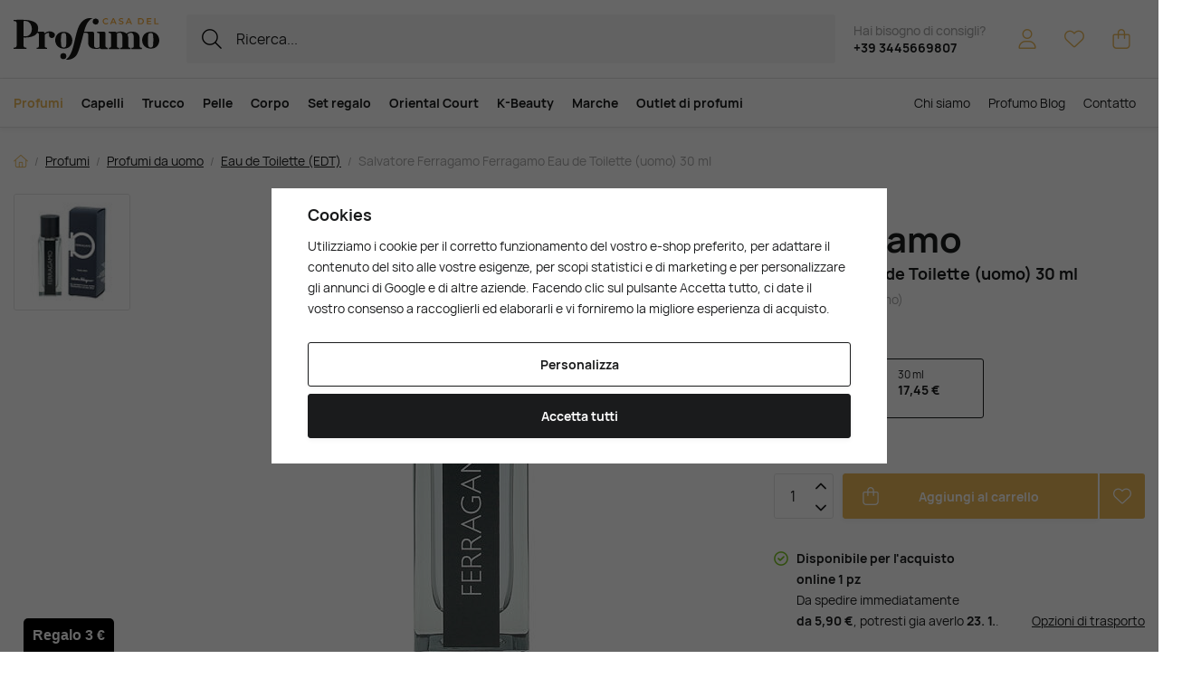

--- FILE ---
content_type: text/html; charset=UTF-8
request_url: https://www.casadelprofumo.it/salvatore-ferragamo-ferragamo-eau-de-toilette-uomo-30-ml_z770488/
body_size: 38861
content:
<!DOCTYPE html>


                     
    
         
            
   

    
        
                                   
        
        

                                                

   
   
   
    
    
    


<html class="no-js lang-it" lang="it">
<head>
   <meta charset="utf-8">
   
      <meta name="author" content="Casa del Profumo">
   

   <meta name="web_author" content="wpj.cz">

   
      <meta name="description" content="Ferragamo di Salvatore Ferragamo è un&#039;eau de toilette per uomo che appartiene alla categoria delle fragranze aromatiche fougère. Questo profumo elegante e">
   

         <meta name="viewport" content="width=device-width, initial-scale=1">
   
   <meta property="og:title" content="Salvatore Ferragamo Ferragamo Eau de Toilette (uomo) 30 ml - Casa del Profumo - Profumeria premium con fragranze esclusive e cosmetici di lusso a prezzi vantaggiosi.">
      
         <meta property="og:image" content="/data/tmp/108/5/165995_108.jpg?1758471251_1">
   
   <meta property="og:url" content="https://www.casadelprofumo.it/salvatore-ferragamo-ferragamo-eau-de-toilette-uomo-30-ml_z770488/">
   <meta property="og:type" content="website">

   
   

   
      <title>Salvatore Ferragamo Ferragamo Eau de Toilette (uomo) 30 ml - Casa del Profumo - Profumeria premium con fragranze esclusive e cosmetici di lusso a prezzi vantaggiosi.</title>
   

   
      
      

      
         <link rel="stylesheet" href="/web/build/app.fd5073b1.css">
         
         
               
   <link rel="stylesheet" href="/web/build/product.9dbecafb.css">

   

   
         <link rel="canonical" href="https://www.casadelprofumo.it/salvatore-ferragamo-ferragamo-eau-de-toilette-uomo-30-ml_z770488/">
   

   
               <meta name="robots" content="index, follow">
         

   
         

   
   <link rel="shortcut icon" href="/templates/images/favicon.ico">
   
   
   <link rel="shortcut icon" href="https://www.casadelprofumo.it/templates/images/favicon.ico">
   <link rel="apple-touch-icon" sizes="144x144" href="https://www.casadelprofumo.it/templates/images/share/apple-touch-icon.png">
   <link rel="icon" type="image/png" sizes="32x32" href="https://www.casadelprofumo.it/templates/images/share/favicon-32x32.png">
   <link rel="icon" type="image/png" sizes="16x16" href="https://www.casadelprofumo.it/templates/images/share/favicon-16x16.png">
   <link rel="manifest" href="/templates/images/share/site.webmanifest" crossorigin="use-credentials">
   <meta name="msapplication-TileColor" content="#da532c">
   <meta name="theme-color" content="#ffffff">

   <link rel="search" href="/cerca/" type="text/html">

   <script src="/common/static/js/sentry-6.16.1.min.js"></script>

<script>
   Sentry.init({
      dsn: 'https://bdac53e35b1b4424b35eb8b76bcc2b1a@sentry.wpj.cz/9',
      allowUrls: [
         /www\.casadelprofumo\.it\//
      ],
      denyUrls: [
         // Facebook flakiness
         /graph\.facebook\.com/i,
         // Facebook blocked
         /connect\.facebook\.net\/en_US\/all\.js/i,
         // Chrome extensions
         /extensions\//i,
         /^chrome:\/\//i,
         /kupshop\.local/i
      ],
      beforeSend(event) {
         if (!/FBA[NV]|PhantomJS|SznProhlizec/.test(window.navigator.userAgent)) {
            return event;
         }
      },
      ignoreErrors: [
         // facebook / ga + disabled cookies
         'fbq is not defined',
         'Can\'t find variable: fbq',
         '_gat is not defined',
         'AW is not defined',
         'Can\'t find variable: AW',
         'url.searchParams.get', // gtm koza
         // localstorage not working in incoginto mode in iOS
         'The quota has been exceeded',
         'QuotaExceededError',
         'Undefined variable: localStorage',
         'localStorage is null',
         'The operation is insecure',
         "Failed to read the 'localStorage'",
         "gtm_",
         "Can't find variable: glami",
      ]
   });

   Sentry.setTag("web", "prod_casadelprofumo_db");
   Sentry.setTag("wbpck", 1);
   Sentry.setTag("adm", 0);
   Sentry.setTag("tpl", "x");
   Sentry.setTag("sentry_v", "6.16.1");
</script>

   <script>
   window.wpj = window.wpj || {};
   wpj.onReady = wpj.onReady || [];
   wpj.jsShop = wpj.jsShop || {events:[]};

   window.dataLayer = window.dataLayer || [];
   function gtag() {
      window.dataLayer.push(arguments);
   }
   window.wpj.cookie_bar_send = true;

   wpj.getCookie = (sKey) => decodeURIComponent(
      document.cookie.replace(
         new RegExp(
            '(?:(?:^|.*;)\\s*' +
            encodeURIComponent(sKey).replace(/[\-\.\+\*]/g, '\\$&') +
            '\\s*\\=\\s*([^;]*).*$)|^.*$'
         ),
         '$1'
      )
   ) || null;

      var consents = wpj.getCookie('cookie-bar')?.split(',');

   if (!(consents instanceof Array)){
      consents = [];
   }

   consents_fields = {
      ad_storage: consents.includes('ad_storage') ? 'granted' : 'denied',
      ad_user_data: consents.includes('ad_storage') ? 'granted' : 'denied',
      ad_personalization: consents.includes('ad_storage') ? 'granted' : 'denied',
      personalization_storage: consents.includes('personalization_and_functionality_storage') ? 'granted' : 'denied',
      functionality_storage: 'granted',
      analytics_storage: consents.includes('analytics_storage') ? 'granted' : 'denied',
   };
   gtag('consent', 'default', consents_fields);

   gtag("set", "ads_data_redaction", true);

   dataLayer.push({
      'event': 'defaultConsent',
      'consents' : consents_fields,
      'version': 'v2'
   });
   </script>

<script>
   wpj.data = wpj.data || { };

      wpj.data.instagram = true;
   
   

   

   
</script>


   

         <meta name="google-site-verification" content="rEkRM7cELt6agl9LtaOXYjYpaQdBWBBv5jHIyqoA-TA">
   
   
         <meta name="p:domain_verify" content="1b7a1edf13e68ef7d01bcca829a3cc00"/>
   
   
          

      

   

<script>page_data = {"page":{"language":"it","title":"Salvatore Ferragamo Ferragamo Eau de Toilette (uomo) 30 ml - Casa del Profumo - Profumeria premium con fragranze esclusive e cosmetici di lusso a prezzi vantaggiosi.","path":"\/salvatore-ferragamo-ferragamo-eau-de-toilette-uomo-30-ml_z770488\/","currency":"EUR","currencyRate":1,"breadCrumbs":[{"id":"","name":"Pagina iniziale"},{"id":319,"name":"Profumi"},{"id":322,"name":"Profumi da uomo"},{"id":391,"name":"Eau de Toilette (EDT)"},{"id":"","name":"Salvatore Ferragamo Ferragamo Eau de Toilette (uomo) 30 ml"}],"environment":"live","type":"product"},"resetRefferer":false,"event":"pageView","products":[{"id":770488,"idProduct":770488,"EAN":8052086377950,"code":20945,"productCode":20945,"hasVariations":false,"variationsIds":[],"idVariation":null,"variationCode":null,"variationName":null,"soldOut":null,"idAll":[],"categoryMain":[{"id":319,"name":"Profumi"},{"id":322,"name":"Profumi da uomo"},{"id":391,"name":"Eau de Toilette da uomo (EDT)"}],"categoryCurrent":[{"id":319,"name":"Profumi"},{"id":322,"name":"Profumi da uomo"},{"id":391,"name":"Eau de Toilette (EDT)"},{"id":"","name":"Salvatore Ferragamo Ferragamo Eau de Toilette (uomo) 30 ml"}],"producer":"Ferragamo","campaigns":[],"name":"Salvatore Ferragamo Ferragamo Eau de Toilette (uomo) 30 ml","vat":21,"price":17.45,"priceWithVat":17.45,"priceWithoutVat":14.42,"priceVat":3.03,"priceWithoutDiscount":17.45,"discount":0,"hasDiscount":false,"availability":"disponibile","url":"https:\/\/www.casadelprofumo.it\/salvatore-ferragamo-ferragamo-eau-de-toilette-uomo-30-ml_z770488\/","imageUrl":"https:\/\/www.casadelprofumo.it\/data\/tmp\/0\/5\/165995_0.it.jpg?1758471251_1","position":1}],"once":false,"version":"v2"};page_data['page']['layout'] = window.innerWidth  > 991 ? 'web' : window.innerWidth > 543 ? 'tablet' : 'mobil';if (typeof userData === 'undefined') {var userData = wpj.getCookie('jsShopGtmUser');var userDataParsed = null;if(userData) {userDataParsed = JSON.parse(userData);wpj.onReady.push(function () {wpj.storage.cookies.removeItem('jsShopGtmUser');});} else {userData = localStorage.getItem('js-shop-gtm-user');if(userData) {userDataParsed = JSON.parse(userData).data;}}}if (userDataParsed) {page_data.user = userDataParsed;}dataLayer.push(page_data);</script><script src="/common/static/wpj/wpj.gtm.js?v2"></script><script>var urlParams = new URLSearchParams(window.location.search);var hash = location.href.split("#")[1] || urlParams.get('id_variation') || "";gtm_getDetailImpressions(hash, 'detailImpressions');</script><script>
              wpj.onReady.push(function () {
                 [ 'logout', 'registration', 'login', 'newsletter_subscribe'].forEach(function (type) {
                    let cookieValue = wpj.storage.cookies.getItem('gtm_'+type);

                    if (cookieValue === null) {
                       return;
                    }
                    wpj.storage.cookies.removeItem('gtm_'+type);

                    cookieValue = JSON.parse(cookieValue);

                    let valueData;
                    if (type === 'newsletter_subscribe') {
                       valueData = { ...cookieValue };
                       type = 'newsletterSubscribe';
                    } else if (cookieValue instanceof Array) {
                       valueData = { data: cookieValue };
                    } else {
                       valueData = { value: cookieValue };
                    }
                     window.dataLayer.push({
                        event: 'success' +  gtm_ucfirst(type),
                           ...valueData
                     });
                 });
              });
              function gtm_ucfirst(str) {
                   if (!str || typeof str !== 'string') return str;
                   return str.charAt(0).toUpperCase() + str.slice(1);
               }
           </script>      <!-- Google Tag Manager -->
   <script data-cookieconsent="ignore">(function(w,d,s,l,i) {w[l] = w[l] || [];w[l].push({'gtm.start': new Date().getTime(), event: 'gtm.js'});
         var f = d.getElementsByTagName(s)[0],j=d.createElement(s),dl=l != 'dataLayer' ? '&l=' + l : '';
         j.async = true;j.src='//www.googletagmanager.com/gtm.js?id=' + i + dl;f.parentNode.insertBefore(j, f);
      })(window, document, 'script', 'dataLayer', 'GTM-MX5S9HZ3');</script>
   <!-- End Google Tag Manager -->
</head>
<body >



<!-- Google Tag Manager -->
   <noscript>
       <iframe src="//www.googletagmanager.com/ns.html?id=GTM-MX5S9HZ3" height="0" width="0" style="display:none;visibility:hidden"></iframe>
   </noscript>
<!-- End Google Tag Manager -->


    
        

<header class="header ">
   <div class="header-inner">
      <div class="container display-flex">
          <div class="header-burger header-icon">
             <button type="button" onclick="window.wpj.mobilemenu.open()">
                <span class="fc icons_burger"></span>
             </button>
          </div>

         <a href="/" title="Casa del Profumo - Profumeria premium con fragranze esclusive e cosmetici di lusso a prezzi vantaggiosi." class="logo">
             
         <img src="/templates/images/logo-it.svg" alt="Casa del Profumo - Profumeria premium con fragranze esclusive e cosmetici di lusso a prezzi vantaggiosi." width="161" height="46" class="img-responsive">

         </a>

          <div class="header-search-inline" data-search-form>
   <form method="get" action="/cerca/">
      <input type="text" name="search" value="" maxlength="100" class="form-control autocomplete-control"
             placeholder="Ricerca..." autocomplete="off" data-search-input data-search-input-resp>
      <button name="submit" type="submit" value="Cerca"
              class="btn btn-search fc icons_search"></button>
      <button name="button" type="button" class="btn btn-reset" data-search-clear>
         <i class="fc icons_close-bold"></i>
      </button>
   </form>
</div>

<script id="productSearch" type="text/x-dot-template">
      <div class="container autocomplete-inner">
      
      {{? it.items.Produkty || it.items.Kategorie || it.items.Vyrobci || it.items.Clanky || it.items.Stranky }}

      <div class="autocomplete-wrapper">
         {{? it.items.Kategorie }}
         <div class="autocomplete-categories">
            
            <p class="title-default">Categoria</p>
            
            <ul>
               {{~it.items.Kategorie.items :item :index}}
               <li data-autocomplete-item="section">
                  <a href="/presmerovat/?type=category&id={{=item.id}}">{{=item.label}}</a>
               </li>
               {{~}}
            </ul>
         </div>
         {{?}}

         {{? it.items.Vyrobci }}
         <div class="autocomplete-categories">
            <p class="title-default">Marche</p>
            <ul>
               {{~it.items.Vyrobci.items :item :index}}
               <li data-autocomplete-item="section">
                  <a href="/presmerovat/?type=producer&id={{=item.id}}">{{=item.label}}</a>
               </li>
               {{~}}
            </ul>
         </div>
         {{?}}

         {{? it.items.Produkty }}
         <div class="autocomplete-products">
            
            <p class="title-default">Prodotti</p>
            
            <ul>
               {{~it.items.Produkty.items :item :index}}
               {{? index < 4 }}
               <li class="autocomplete-product-item" data-autocomplete-item="product">
                  <a href="/presmerovat/?type=product&id={{=item.id}}">
                     <div class="img">
                        {{? item.image }}
                        <img src="{{=item.image}}" alt="{{=item.label}}" class="img-fluid">
                        {{??}}
                        <img src="/common/static/images/no-img.png" alt="{{=item.label}}" class="img-fluid">
                        {{?}}
                     </div>
                     <div class="content">
                        <div class="title-wrapper">
                           <strong>{{=item.producer.name}}</strong>
                           <span class="title">{{=item.label}}</span>
                           <small>{{=item.annotation}}</small>
                        </div>
                     </div>

                     
                     
                        <div class="price-wrapper">
                            
                               {{? item.discount }}
                               <span class="flag flag-discount">-{{=Math.round(item.discount)}} %</span>
                               {{?}}
                            
                          <div class="price">
                              
                                 {{? item.discount }}
                                 <span class="price-common">{{=item.priceOriginal}}</span>
                                 {{?}}
                                 {{? item.price }}
                                 <strong>{{=item.price}}</strong>
                                 {{?}}
                              
                          </div>
                        </div>
                     
                     
                  </a>
               </li>
               {{?}}
               {{~}}
            </ul>
         </div>
         {{?}}

         
         <div class="ac-showall d-showall" data-autocomplete-item="show-all">
            <a href="" class="btn btn-secondary btn-block">Mostra tutti i risultati<br />
</a>
         </div>
         
      </div>

      <div class="autocomplete-side">
         {{? it.items.Clanky }}
         <div class="autocomplete-articles">
            <p class="title-default">Blog sui profumi</p>
            <ul>
               {{~it.items.Clanky.items :item :index}}
               {{? index < 2 }}
               <li data-autocomplete-item="section">
                  <a href="/presmerovat/?type=article&id={{=item.id}}">
                     {{? item.photo }}
                     <img src="{{=item.photo}}" alt="{{=item.label}}" width="600" height="240" class="img-fluid">
                     {{?}}
                     {{=item.label}}
                  </a>
               </li>
               {{?}}
               {{~}}
            </ul>
         </div>
         {{?}}
         {{? it.items.Stranky }}
         <div class="autocomplete-pages">
            <p class="title-default">Siti</p>
            <ul>
               {{~it.items.Stranky.items :item :index}}
               <li data-autocomplete-item="section">
                  <a href="/presmerovat/?type=page&id={{=item.id}}">
                     {{=item.label}}
                  </a>
               </li>
               {{~}}
            </ul>
         </div>
         {{?}}
      </div>

      
                  <div class="ac-showall d-showall ac-showall-resp" data-autocomplete-item="show-all">
            <a href="" class="btn btn-secondary btn-block">Mostra tutti i risultati<br />
</a>
         </div>
       
      {{??}}
      <div class="autocomplete-noresult">
         <p>
            
            Nessun risultato
            
         </p>
      </div>
      {{?}}
      
   </div>
</script>


<script>
   
   wpj.onReady.push(function () {
      $('[data-search-input]').productSearch();
   });
   
</script>

                       <div class="header-contact">
                <p>
                    Hai bisogno di consigli?
                   <strong><a href="tel:+393445669807">+39 3445669807</a></strong>
                </p>
             </div>
          
         

         <div class="header-icons">
             <div class="header-search header-icon">
                <a href="/cerca/" data-toggle="search">
                   <span class="fc icons_search"></span>
                </a>
             </div>

            <div class="header-login header-icon" id="js-shop-user">
               <a href="/accedi/" class="cart-signin">
                  <span class="fc icons_user"></span>
               </a>
            </div>

            
               <div class="header-favorites header-icon" id="js-shop-favorites-info">
                  <a href="/prodotti-preferiti/" class="cart-signin">
                     <span class="fc icons_heart"></span>
                  </a>
               </div>
            

            
               <div class="header-cart header-icon" id="js-shop-cart-info">
   <a href="/carrello/" class='empty'>
      <span class='fc icons_cart'></span>
      <span class='price'></span>
   </a>
</div>

<div id="js-shop-cart">
</div>
            

         </div>
      </div>
   </div>

   <div class="header-sections-outer ">
      <div class="container">
         <div class="header-sections">
              <ul class="level-0" data-sections="header"><li class="nav-item has-submenu" data-navitem="319"><a href="/profumi/" class="nav-link">Profumi</a><div class="submenu with-product"><div class="container"><div class="submenu-inner"><div class="submenu-campaigns"><div class="w-text"><h4><strong>Eventi e notizie</strong></h4><ul><li><a href="/novita-su-profumi-cosmetici/"><strong>Notizie</strong></a></li><li><a href="/tester-di-profumi/"><strong>Tester di profumi</strong></a></li><li><a href="/outlet-di-profumi/"><strong>Outlet di profumi</strong></a></li><li><a href="/pedigree/"><strong>Pedigree di profumi</strong></a></li><li><a href="/profumi/?order=-5"><strong>I più venduti</strong></a></li><li><a href="/buoni-regalo/"><strong>Buoni regalo</strong></a></li><li><a href="/consigli-per-i-regali/"><strong>Idee regalo</strong></a></li><li><a href="/set-regalo-di-profumi/"><strong>Set regalo di profumi</strong></a><br>&nbsp;</li><li><a href="/perfume-bar"><strong>Perfume Bar</strong></a></li><li><a href="/oriental-court/"><strong>Oriental Court</strong></a></li><li><a href="/articolo/33/5-consigli-per-avere-un-buon-profumo-dalla-mattina-alla-sera/"><strong>Come indossare il profumo?</strong></a></li><li><a href="/articolo/34/conservare-il-profumo-o-farlo-durare-a-lungo/"><strong>Profumi gourmand</strong></a></li></ul></div></div><div class="submenu-sections"><div class="submenu-section-item"><p class="title-default"><a href="/profumi-da-donna/">Profumi da donna</a></p><ul><li><a href="/estratti-di-profumi-da-donna/">Profumi (P)</a></li><li><a href="/eau-de-parfum-da-donna/">Eau de Parfum (EDP)</a></li><li><a href="/eau-de-toilette-da-donna/">Eau de Toilette (EDT)</a></li><li><a href="/colonia-femminile/">Colonia (EDC)</a></li><li><a href="/set-di-profumi-da-donna/">Set regalo da donna</a></li><li><a href="/profumi-di-niche-femminili/">Niche femminile</a></li></ul></div><div class="submenu-section-item"><p class="title-default"><a href="/profumi-da-uomo/">Profumi da uomo</a></p><ul><li><a href="/estratti-di-profumi-da-uomo/">Profumi (P)</a></li><li><a href="/eau-de-parfum-da-uomo/">Eau de Parfum (EDP)</a></li><li><a href="/eau-de-toilette-da-uomo/">Eau de Toilette (EDT)</a></li><li><a href="/colonia-maschile/">Colonia (EDC)</a></li><li><a href="/set-di-profumi-da-uomo/">Set regalo da uomo</a></li><li><a href="/profumi-di-niche-da-uomo/">Niche maschile</a></li></ul></div><div class="submenu-section-item"><p class="title-default"><a href="/profumi-unisex/">Profumi unisex</a></p><ul><li><a href="/profumi-estratti-unisex/">Profumi (P)</a></li><li><a href="/unisex-eau-de-parfum/">Eau de Parfum (EDP)</a></li><li><a href="/unisex-eau-de-toilette/">Eau de Toilette (EDT)</a></li><li><a href="/unisex-colonia/">Colonia (EDC)</a></li><li><a href="/set-profumati-unisex/">Set regalo unisex</a></li><li><a href="/profumi-di-niche-unisex/">Niche unisex</a></li></ul></div><div class="submenu-section-item"><p class="title-default"><a href="/niche-profumi/">Niche profumi</a></p><ul><li><a href="/niche-profumi-estratti/">Profumi (P)</a></li><li><a href="/niche-eau-de-parfum/">Eau de Parfum (EDP)</a></li><li><a href="/niche-eau-de-toilette/">Eau de Toilette (EDT)</a></li><li><a href="/niche-colonia/">Colonia (EDC)</a></li><li><a href="/niche-set-regalo/">Set regalo di Niche</a></li></ul></div><div class="submenu-section-item"><p class="title-default"><a href="/cosmetici-profumati/">Cosmetici profumati</a></p><ul><li><a href="/deodoranti-deostici/">Deodoranti e deostici</a></li></ul></div><div class="submenu-section-item"><p class="title-default"><a href="/un-profumo-per-lappartamento/">Un profumo per l&#039;appartamento</a></p><ul><li><a href="/candele-profumate/">Candele profumate</a></li><li><a href="/diffusori-e-riscaldatori/">Diffusori e riscaldatori</a></li></ul></div><div class="submenu-section-item"><p class="title-default"><a href="/accessori-per-profumi/">Altri profumi</a></p><ul><li><a href="/profumi_k319/altri-profumi_k329/profumo-per-auto_k411/">Profumo per auto</a></li></ul></div><div class="submenu-section-item"><p class="title-default"><a href="/fragranza-per-capelli/">Fragranza per capelli</a></p></div><div class="submenu-section-item"><p class="title-default"><a href="/set-regalo-di-profumi/">Set regalo di profumi</a></p></div><div class="submenu-section-item"><p class="title-default"><a href="/miniature-ed-esempi/">Miniature ed esempi</a></p></div><div class="submenu-section-item"><p class="title-default"><a href="/tester-di-profumi/">Tester di profumi</a></p></div><div class="submenu-section-item"><p class="title-default"><a href="/profumi-invernali/">Profumi invernali</a></p></div><div class="submenu-section-item"><p class="title-default"><a href="/tesori-nascosti/">Tesori nascosti</a></p></div></div><div class="submenu-product"><div class="c"><div class="catalog-outer"><div class="catalog"><a href="/tiziana-terenzi-kirke-extrait-de-parfum-unisex-100-ml_z697091/" class="product-link" data-tracking-click='{"event":"productClick","click":{"products":[{"id":697091,"idProduct":697091,"EAN":8016741072482,"code":96457,"productCode":96457,"hasVariations":false,"variationsIds":[],"idVariation":null,"variationCode":null,"variationName":null,"soldOut":null,"idAll":[],"categoryMain":[{"id":395,"name":"Profumi (P)"}],"categoryCurrent":[{"id":"","name":"404 Pagina non trovata"}],"producer":"Tiziana Terenzi","campaigns":{"L":{"id":"\u00da","name":"Na \u00favodu"}},"name":"Tiziana Terenzi Kirk\u00e8 Extrait de parfum (unisex) 100 ml","vat":21,"price":89.95,"priceWithVat":89.95,"priceWithoutVat":74.34,"priceVat":15.61,"priceWithoutDiscount":89.95,"discount":0,"hasDiscount":false,"availability":"disponibile","url":"https:\/\/www.casadelprofumo.it\/tiziana-terenzi-kirke-extrait-de-parfum-unisex-100-ml_z697091\/","imageUrl":"https:\/\/www.casadelprofumo.it\/data\/tmp\/0\/9\/195819_0.it.jpg?1767298267_1","position":0}],"listName":"","listId":null},"once":false,"version":"v2"}'><div class="img"><img src="/data/tmp/2/9/195819_2.it.jpg?1767298267_1" width="250" height="250" class="img-responsive" alt="Tiziana Terenzi Kirkè Extrait de parfum (unisex) 100 ml" loading="lazy"><div class="catalog-flags flags"></div></div><div class="catalog-content"><p class="producer">Tiziana Terenzi</p><h3 class="heading-reset title"> Kirkè Extrait de parfum (unisex) 100 ml</h3><p class="perex">Extrait de parfum (unisex)</p><p class="price"><strong> 89,95 € </strong></p><div class="availability"><p><i class="fc icons_check-circle"></i>Alla spedizione</p></div></div></a><div class="catalog-btn"><form action="/carrello/" method="get" data-buy-form><input type="hidden" name="act" value="add"><input type="hidden" name="redir" value="1"><input type="hidden" name="IDproduct" value="697091"><div class="submit-block"><input type="hidden" name="No" value="1"><button type="submit" class="btn btn-insert" data-submit-btn data-tracking-clickAddToCart='{"add":{"products":[{"id":697091,"idProduct":697091,"EAN":8016741072482,"code":96457,"productCode":96457,"hasVariations":false,"variationsIds":[],"idVariation":null,"variationCode":null,"variationName":null,"soldOut":null,"idAll":[],"categoryMain":[{"id":395,"name":"Profumi (P)"}],"categoryCurrent":[{"id":"","name":"404 Pagina non trovata"}],"producer":"Tiziana Terenzi","campaigns":{"L":{"id":"\u00da","name":"Na \u00favodu"}},"name":"Tiziana Terenzi Kirk\u00e8 Extrait de parfum (unisex) 100 ml","vat":21,"price":89.95,"priceWithVat":89.95,"priceWithoutVat":74.34,"priceVat":15.61,"priceWithoutDiscount":89.95,"discount":0,"hasDiscount":false,"availability":"disponibile","url":"https:\/\/www.casadelprofumo.it\/tiziana-terenzi-kirke-extrait-de-parfum-unisex-100-ml_z697091\/","imageUrl":"https:\/\/www.casadelprofumo.it\/data\/tmp\/0\/9\/195819_0.it.jpg?1767298267_1","position":1,"quantity":1}],"listName":"","listId":null},"event":"addToCart","_clear":true,"once":false,"version":"v2"}'> Aggiungi al carrello </button></div></form></div></div></div></div></div></div><div class="submenu-producers"><strong>Marche popolari<br /></strong><div class="producers-wrapper"><div class="producers"><div class="producer-item"><a href="/yves-saint-laurent_v220/" title="Yves Saint Laurent"><span>Yves Saint Laurent</span></a></div><div class="producer-item"><a href="/swiss-arabian_v974/" title="Swiss Arabian"><span>Swiss Arabian</span></a></div><div class="producer-item"><a href="/tiziana-terenzi_v566/" title="Tiziana Terenzi"><span>Tiziana Terenzi</span></a></div><div class="producer-item"><a href="/acqua-di-praga_v1156/" title="Acqua di Praga"><span>Acqua di Praga</span></a></div><div class="producer-item"><a href="/the-house-of-oud_v636/" title="The House of Oud"><span>The House of Oud</span></a></div><div class="producer-item"><a href="/olaplex_v440/" title="Olaplex"><span>Olaplex</span></a></div><div class="producer-item"><a href="/nishane_v810/" title="Nishane"><span>Nishane</span></a></div><div class="producer-item"><a href="/clinique_v37/" title="Clinique"><span>Clinique</span></a></div></div></div><a href="/marchi/" class="btn-link">Tutte le Marche</a></div></div></div></li><li class="nav-item has-submenu" data-navitem="321"><a href="/capelli/" class="nav-link">Capelli</a><div class="submenu with-product"><div class="container"><div class="submenu-inner"><div class="submenu-campaigns"><div class="w-text"><h4><strong>Eventi e notizie</strong></h4><ul><li><a href="/novita-su-profumi-cosmetici/"><strong>Notizie</strong></a></li><li><a href="/top-10-cosmetici"><strong>TOP 10 Cosmetici</strong></a></li><li><a href="/capelli/?order=-5"><strong>I più venduti</strong></a></li><li><a href="/buoni-regalo/"><strong>Buoni regalo</strong></a></li><li><a href="/consigli-per-i-regali/"><strong>Idee regalo</strong></a></li><li><a href="/set-cosmetici-capelli/"><strong>Set cura capelli</strong></a><br />  </li><li><a href="/articolo/38/come-lavare-i-capelli-in-modo-corretto-vi-spieghiamo-come-fare/"><strong>Guida ai lavaggi dei capelli.</strong></a></li><li><a href="/articolo/43/fiona-franchimon-hairpin-no-1-e-l-unica-forcina-che-dovete-avere/"><strong>Hairpin No.1 Fiona Franchimon</strong></a></li></ul></div></div><div class="submenu-sections"><div class="submenu-section-item"><p class="title-default"><a href="/cura-dei-capelli/">Cura dei capelli</a></p><ul><li><a href="/shampoo/">Shampoo</a></li><li><a href="/condizionatori/">Condizionatori</a></li><li><a href="/maschere-e-balsami/">Maschere e balsami</a></li><li><a href="/oli-per-capelli/">Oli per capelli</a></li><li><a href="/protezione-termica-dei-capelli/">Protezione termica dei capelli</a></li><li><a href="/cura-senza-risciacquo/">Cura senza risciacquo</a></li><li><a href="/capelli-protezione-solare/">Protezione solare</a></li></ul></div><div class="submenu-section-item"><p class="title-default"><a href="/stile-di-capelli/">Stile di capelli</a></p><ul><li><a href="/lacche-e-spray-per-capelli/">Lacche e spray per capelli</a></li><li><a href="/gel-per-capelli/">Gel per capelli</a></li><li><a href="/paste-per-capelli/">Paste per capelli</a></li><li><a href="/polveri-per-capelli/">Polveri per capelli</a></li><li><a href="/cere-per-capelli/">Cere per capelli</a></li><li><a href="/fissante-in-mousse/">Fissante in mousse</a></li><li><a href="/tonico-per-capelli-styling/">Tonico per capelli styling</a></li></ul></div><div class="submenu-section-item"><p class="title-default"><a href="/tinture-per-capelli/">Tinture per capelli</a></p><ul><li><a href="/colori-e-guarnizioni-per-capelli/">Colori e condimenti</a></li><li><a href="/sviluppatori/">Sviluppatori</a></li></ul></div><div class="submenu-section-item"><p class="title-default"><a href="/pettini-e-spazzole/">Pettini e spazzole</a></p><ul><li><a href="/pettini/">Pettini</a></li><li><a href="/spazzole-rotonde/">Spazzole rotonde</a></li><li><a href="/spazzole-districanti/">Spazzole districanti</a></li></ul></div><div class="submenu-section-item"><p class="title-default"><a href="/elettronica-per-capelli/">Elettronica per capelli</a></p><ul><li><a href="/piastre-per-capelli/">Piastre per capelli</a></li><li><a href="/ssciugacapelli/">Asciugacapelli</a></li><li><a href="/ferri-arricciacapelli-e-styler/">Ferri arricciacapelli e styler</a></li></ul></div><div class="submenu-section-item"><p class="title-default"><a href="/accessori-per-capelli/">Accessori</a></p><ul><li><a href="/elastici-per-capelli/">Elastici per capelli</a></li><li><a href="/cerchietti-e-fasce-per-capelli/">Cerchietti e Fasce per capelli</a></li><li><a href="/fermagli-per-capelli/">Fermagli per capelli</a></li></ul></div><div class="submenu-section-item"><p class="title-default"><a href="/set-cosmetici-capelli/">Set cura capelli</a></p></div><div class="submenu-section-item"><p class="title-default"><a href="/cura-speciale-dei-capelli/">Cura speciale dei capelli</a></p><ul><li><a href="/cosmetici-naturali-per-capelli/">Cosmetici naturali per capelli</a></li><li><a href="/cosmetici-per-capelli-vegani/">Cosmetici per capelli vegani</a></li></ul></div></div><div class="submenu-product"><div class="c"><div class="catalog-outer"><div class="catalog"><a href="/american-crew-boost-powder-10-g_z626114/" class="product-link" data-tracking-click='{"event":"productClick","click":{"products":[{"id":626114,"idProduct":626114,"EAN":738678250013,"code":70575,"productCode":70575,"hasVariations":false,"variationsIds":[],"idVariation":null,"variationCode":null,"variationName":null,"soldOut":null,"idAll":[],"categoryMain":[{"id":321,"name":"Cosmetici per capelli"},{"id":333,"name":"Stile di capelli"},{"id":424,"name":"Polveri per capelli"}],"categoryCurrent":[{"id":"","name":"404 Pagina non trovata"}],"producer":"American Crew","campaigns":[],"name":"American Crew Boost Powder 10 g","vat":21,"price":8,"priceWithVat":8,"priceWithoutVat":6.61,"priceVat":1.39,"priceWithoutDiscount":8,"discount":0,"hasDiscount":false,"availability":"disponibile","url":"https:\/\/www.casadelprofumo.it\/american-crew-boost-powder-10-g_z626114\/","imageUrl":"https:\/\/www.casadelprofumo.it\/data\/tmp\/0\/0\/206430_0.it.jpg?1758489340_1","position":0}],"listName":"","listId":null},"once":false,"version":"v2"}'><div class="img"><img src="/data/tmp/2/0/206430_2.it.jpg?1758489340_1" width="250" height="250" class="img-responsive" alt="American Crew Boost Powder 10 g" loading="lazy"><div class="catalog-flags flags"></div></div><div class="catalog-content"><p class="producer">American Crew</p><h3 class="heading-reset title"> Boost Powder 10 g</h3><p class="perex">cipria per capelli con effetto opaco</p><p class="price"><strong> 8,00 € </strong></p><div class="availability"><p><i class="fc icons_check-circle"></i>Alla spedizione</p></div></div></a><div class="catalog-btn"><form action="/carrello/" method="get" data-buy-form><input type="hidden" name="act" value="add"><input type="hidden" name="redir" value="1"><input type="hidden" name="IDproduct" value="626114"><div class="submit-block"><input type="hidden" name="No" value="1"><button type="submit" class="btn btn-insert" data-submit-btn data-tracking-clickAddToCart='{"add":{"products":[{"id":626114,"idProduct":626114,"EAN":738678250013,"code":70575,"productCode":70575,"hasVariations":false,"variationsIds":[],"idVariation":null,"variationCode":null,"variationName":null,"soldOut":null,"idAll":[],"categoryMain":[{"id":321,"name":"Cosmetici per capelli"},{"id":333,"name":"Stile di capelli"},{"id":424,"name":"Polveri per capelli"}],"categoryCurrent":[{"id":"","name":"404 Pagina non trovata"}],"producer":"American Crew","campaigns":[],"name":"American Crew Boost Powder 10 g","vat":21,"price":8,"priceWithVat":8,"priceWithoutVat":6.61,"priceVat":1.39,"priceWithoutDiscount":8,"discount":0,"hasDiscount":false,"availability":"disponibile","url":"https:\/\/www.casadelprofumo.it\/american-crew-boost-powder-10-g_z626114\/","imageUrl":"https:\/\/www.casadelprofumo.it\/data\/tmp\/0\/0\/206430_0.it.jpg?1758489340_1","position":1,"quantity":1}],"listName":"","listId":null},"event":"addToCart","_clear":true,"once":false,"version":"v2"}'> Aggiungi al carrello </button></div></form></div></div></div></div></div></div><div class="submenu-producers"><strong>Marche popolari<br /></strong><div class="producers-wrapper"><div class="producers"><div class="producer-item"><a href="/olaplex_v440/" title="Olaplex"><span>Olaplex</span></a></div><div class="producer-item"><a href="/jo-malone_v646/" title="Jo Malone"><span>Jo Malone</span></a></div></div></div><a href="/marchi/" class="btn-link">Tutte le Marche</a></div></div></div></li><li class="nav-item has-submenu" data-navitem="340"><a href="/trucco-cosmetici-decorativi/" class="nav-link">Trucco</a><div class="submenu with-product"><div class="container"><div class="submenu-inner"><div class="submenu-campaigns"><h4 class="text-left">Eventi e notizie</h4><div class="w-text"><ul><li><a href="/novita-su-profumi-cosmetici/"><strong>Notizie</strong></a></li><li><a href=""><strong>TOP 10 Cosmetici</strong></a></li><li><a href="/trucco-cosmetici-decorativi/?order=-5"><strong>I più venduti</strong></a></li><li><a href="/buoni-regalo/"><strong>Buoni regalo</strong></a></li><li><a href="/consigli-per-i-regali/"><strong>Idee regalo</strong></a></li><li><a href="/set-regalo/"><strong>Cofanetti Regalo</strong></a><br />  </li><li><a data-type="internal" href="/articolo/31/come-scegliere-il-trucco-giusto-vi-consiglieremo/"><strong>Come scegliere il make-up?</strong></a></li><li><a data-type="internal" href="/articolo/35/come-determinare-il-proprio-tipo-di-pelle-vi-consiglieremo/"><strong>Tipi di pelle: una guida</strong></a></li></ul></div></div><div class="submenu-sections"><div class="submenu-section-item"><p class="title-default"><a href="/viso/">Viso</a></p><ul><li><a href="/trucco_k340/viso_k341/make-up_k462/">Make-up</a></li><li><a href="/base-trucco/">Base trucco</a></li><li><a href="/bb-crema/">BB Crema</a></li><li><a href="/cc-crema/">CC Crema</a></li><li><a href="/correttori/">Correttore</a></li><li><a href="/cipria/">Cipria</a></li><li><a href="/blush/">Blush</a></li><li><a href="/illuminanti/">Illuminanti</a></li></ul></div><div class="submenu-section-item"><p class="title-default"><a href="/labbra/">Labbra</a></p><ul><li><a href="/rossetti/">Rossetti</a></li><li><a href="/matite-per-labbra/">Matite per labbra</a></li><li><a href="/lucidalabbra/">Lucidalabbra</a></li><li><a href="/balsami-per-labbra/">Balsami per labbra</a></li></ul></div><div class="submenu-section-item"><p class="title-default"><a href="/occhi/">Occhi</a></p><ul><li><a href="/mascara/">Mascara</a></li><li><a href="/eyeliner/">Eyeliner</a></li><li><a href="/ombretti/">Ombretti</a></li><li><a href="/matite-per-occhi/">Matite per occhi</a></li><li><a href="/cura-delle-ciglia/">Cura delle ciglia</a></li><li><a href="/ciglia-finte/">Ciglia finte</a></li></ul></div><div class="submenu-section-item"><p class="title-default"><a href="/sopracciglia/">Sopracciglia</a></p><ul><li><a href="/matita-per-sopracciglia/">Matita per sopracciglia</a></li><li><a href="/mascara-per-sopracciglia/">Mascara per sopracciglia</a></li><li><a href="/polveri-per-sopracciglia/">Polveri per sopracciglia</a></li><li><a href="/colori-per-ciglia-e-sopracciglia/">Colori per ciglia e sopracciglia</a></li><li><a href="/cura-e-sieri-per-sopracciglia/">Cura e sieri per sopracciglia</a></li></ul></div><div class="submenu-section-item"><p class="title-default"><a href="/unghie/">Unghie</a></p><ul><li><a href="/smalto-per-unghie/">Smalto per unghie</a></li><li><a href="/solvente-per-smalto/">Solvente per smalto</a></li></ul></div><div class="submenu-section-item"><p class="title-default"><a href="/trucco-accessori/">Accessori</a></p><ul><li><a href="/accessori-e-strumenti-trucco/">Accessori e strumenti</a></li><li><a href="/spazzole-cosmetiche/">Spazzole cosmetiche</a></li></ul></div><div class="submenu-section-item"><p class="title-default"><a href="/trucco-palette/">Palette</a></p></div><div class="submenu-section-item"><p class="title-default"><a href="/cosmetici-speciali/">Cosmetici speciali</a></p><ul><li><a href="/trucco-naturale/">Trucco naturale</a></li><li><a href="/trucco-waterproof/">Trucco Waterproof</a></li></ul></div></div><div class="submenu-product"><div class="c"><div class="catalog-outer"><div class="catalog"><a href="/pennello-da-trucco-ovale-touch-of-beauty_z696404/" class="product-link" data-tracking-click='{"event":"productClick","click":{"products":[{"id":696404,"idProduct":696404,"EAN":4007515130556,"code":90528,"productCode":90528,"hasVariations":false,"variationsIds":[],"idVariation":null,"variationCode":null,"variationName":null,"soldOut":null,"idAll":[],"categoryMain":[{"id":491,"name":"Accessori e strumenti"}],"categoryCurrent":[{"id":"","name":"404 Pagina non trovata"}],"producer":"Touch of Beauty","campaigns":[],"name":"Pennello da trucco ovale Touch of Beauty","vat":21,"price":7.3,"priceWithVat":7.3,"priceWithoutVat":6.03,"priceVat":1.27,"priceWithoutDiscount":7.3,"discount":0,"hasDiscount":false,"availability":"disponibile","url":"https:\/\/www.casadelprofumo.it\/pennello-da-trucco-ovale-touch-of-beauty_z696404\/","imageUrl":"https:\/\/www.casadelprofumo.it\/data\/tmp\/0\/4\/155784_0.it.jpg?1758467651_1","position":0}],"listName":"","listId":null},"once":false,"version":"v2"}'><div class="img"><img src="/data/tmp/2/4/155784_2.it.jpg?1758467651_1" width="250" height="250" class="img-responsive" alt="Pennello da trucco ovale Touch of Beauty" loading="lazy"><div class="catalog-flags flags"></div></div><div class="catalog-content"><p class="producer">Touch of Beauty</p><h3 class="heading-reset title">Pennello da trucco ovale </h3><p class="perex">Pennello per make-up</p><p class="price"><strong> 7,30 € </strong></p><div class="availability"><p><i class="fc icons_check-circle"></i>Alla spedizione</p></div></div></a><div class="catalog-btn"><form action="/carrello/" method="get" data-buy-form><input type="hidden" name="act" value="add"><input type="hidden" name="redir" value="1"><input type="hidden" name="IDproduct" value="696404"><div class="submit-block"><input type="hidden" name="No" value="1"><button type="submit" class="btn btn-insert" data-submit-btn data-tracking-clickAddToCart='{"add":{"products":[{"id":696404,"idProduct":696404,"EAN":4007515130556,"code":90528,"productCode":90528,"hasVariations":false,"variationsIds":[],"idVariation":null,"variationCode":null,"variationName":null,"soldOut":null,"idAll":[],"categoryMain":[{"id":491,"name":"Accessori e strumenti"}],"categoryCurrent":[{"id":"","name":"404 Pagina non trovata"}],"producer":"Touch of Beauty","campaigns":[],"name":"Pennello da trucco ovale Touch of Beauty","vat":21,"price":7.3,"priceWithVat":7.3,"priceWithoutVat":6.03,"priceVat":1.27,"priceWithoutDiscount":7.3,"discount":0,"hasDiscount":false,"availability":"disponibile","url":"https:\/\/www.casadelprofumo.it\/pennello-da-trucco-ovale-touch-of-beauty_z696404\/","imageUrl":"https:\/\/www.casadelprofumo.it\/data\/tmp\/0\/4\/155784_0.it.jpg?1758467651_1","position":1,"quantity":1}],"listName":"","listId":null},"event":"addToCart","_clear":true,"once":false,"version":"v2"}'> Aggiungi al carrello </button></div></form></div></div></div></div></div></div><div class="submenu-producers"><strong>Marche popolari<br /></strong><div class="producers-wrapper"><div class="producers"><div class="producer-item"><a href="/yves-saint-laurent_v220/" title="Yves Saint Laurent"><span>Yves Saint Laurent</span></a></div><div class="producer-item"><a href="/olaplex_v440/" title="Olaplex"><span>Olaplex</span></a></div><div class="producer-item"><a href="/clinique_v37/" title="Clinique"><span>Clinique</span></a></div><div class="producer-item"><a href="/estee-lauder_v52/" title="Estée Lauder"><span>Estée Lauder</span></a></div><div class="producer-item"><a href="/stayve_v807/" title="Stayve"><span>Stayve</span></a></div></div></div><a href="/marchi/" class="btn-link">Tutte le Marche</a></div></div></div></li><li class="nav-item has-submenu" data-navitem="349"><a href="/cosmetici-per-la-pelle/" class="nav-link">Pelle</a><div class="submenu with-product"><div class="container"><div class="submenu-inner"><div class="submenu-campaigns"><h4 class="text-left">Eventi e notizie</h4><div class="w-text"><ul><li><a href="/novita-su-profumi-cosmetici/"><strong>Notizie</strong></a></li><li><a href="/top-10-cosmetici"><strong>TOP 10 Cosmetici</strong></a></li><li><a href="/cosmetici-per-la-pelle/?order=-5"><strong>I più venduti</strong></a></li><li><a href="/buoni-regalo/"><strong>Buoni regalo</strong></a></li><li><a href="/consigli-per-i-regali/"><strong>Idee regalo</strong></a></li><li><a href="/set-regalo/"><strong>Cofanetti Regalo</strong></a><br />  </li><li><a data-type="internal" href="/articolo/36/la-routine-quotidiana-per-la-cura-della-pelle/"><strong>La routine giornaliera</strong></a></li><li><a data-type="internal" href="/articolo/31/come-scegliere-il-trucco-giusto-vi-consiglieremo/"><strong>Come scegliere il trucco?</strong></a></li><li><a href="/articolo/35/come-determinare-il-proprio-tipo-di-pelle-vi-consiglieremo/"><strong>Tipo di pelle - guida</strong></a></li></ul></div></div><div class="submenu-sections"><div class="submenu-section-item"><p class="title-default"><a href="/cura-della-pelle/">Cura della pelle</a></p><ul><li><a href="/creme-giorno/">Creme giorno</a></li><li><a href="/creme-notte/">Creme notte</a></li><li><a href="/gel-per-il-viso/">Gel per il viso</a></li><li><a href="/sieri-per-la-pelle/">Sieri per la pelle</a></li><li><a href="/maschere-per-il-viso/">Maschere per il viso</a></li><li><a href="/oli-per-il-viso/">Oli per il viso</a></li><li><a href="/lozioni-e-creme/">Lozioni e creme</a></li></ul></div><div class="submenu-section-item"><p class="title-default"><a href="/cura-del-contorno-occhi/">Cura del contorno occhi</a></p></div><div class="submenu-section-item"><p class="title-default"><a href="/siero-per-ciglia-e-sopracciglia/">Siero per ciglia e sopracciglia</a></p></div><div class="submenu-section-item"><p class="title-default"><a href="/cura-delle-labbra-e-dellarea-circostante/">Labbra e dintorni</a></p></div><div class="submenu-section-item"><p class="title-default"><a href="/rimozione-e-pulizia-del-trucco/">Rimozione del trucco</a></p><ul><li><a href="/gel-detergenti/">Gel detergenti</a></li><li><a href="/lozioni-micellari/">Lozioni micellari</a></li><li><a href="/lozioni-esfolianti/">Lozioni esfolianti</a></li><li><a href="/saponi-per-il-viso/">Saponi per il viso</a></li><li><a href="/salviette-esfolianti/">Salviette esfolianti</a></li><li><a href="/peeling-della-pelle/">Esfolianti / scrub</a></li></ul></div><div class="submenu-section-item"><p class="title-default"><a href="/rasatura/">Rasatura</a></p><ul><li><a href="/preparati-per-la-rasatura/">Preparati per la rasatura</a></li><li><a href="/preparati-per-il-dopobarba/">Preparati per il dopobarba</a></li><li><a href="/rasoi/">Rasoi</a></li><li><a href="/accessori-rasatura/">Accessori</a></li></ul></div><div class="submenu-section-item"><p class="title-default"><a href="/cura-della-barba/">Cura della barba</a></p><ul><li><a href="/balsami-per-barba/">Balsami per barba</a></li><li><a href="/oli-per-la-barba/">Oli per la barba</a></li><li><a href="/saponi-e-shampoo-per-la-barba/">Saponi e shampoo per la barba</a></li></ul></div><div class="submenu-section-item"><p class="title-default"><a href="/creme-bb-e-cc/">Creme BB e CC</a></p></div><div class="submenu-section-item"><p class="title-default"><a href="/tonificante-e-calmante/">Tonificante e calmante</a></p></div><div class="submenu-section-item"><p class="title-default"><a href="/sole-cosmetici/">Sole</a></p><ul><li><a href="/prodotti-di-protezione-solare-per-la-pelle/">Preparativi per il doposole</a></li></ul></div><div class="submenu-section-item"><p class="title-default"><a href="/cura-speciale-della-pelle/">Cura speciale della pelle</a></p><ul><li><a href="/cosmetici-naturali-per-la-pelle/">Cosmetici naturali</a></li><li><a href="/dermocosmesi-per-il-viso/">Dermocosmesi per il viso</a></li><li><a href="/cosmetici-di-lusso-per-la-pelle/">Cosmetici di lusso per la pelle</a></li></ul></div><div class="submenu-section-item"><p class="title-default"><a href="/prodotti-bbglow/">BBglow Stayve</a></p></div><div class="submenu-section-item"><p class="title-default"><a href="/sieri-al-retinolo/">Sieri al retinolo</a></p></div></div><div class="submenu-product"><div class="c"><div class="catalog-outer"><div class="catalog"><a href="/dermalogica-agesmart-dynamic-skin-recovery-spf-50-50-ml_z722851/" class="product-link" data-tracking-click='{"event":"productClick","click":{"products":[{"id":722851,"idProduct":722851,"EAN":666151031098,"code":96238,"productCode":96238,"hasVariations":false,"variationsIds":[],"idVariation":null,"variationCode":null,"variationName":null,"soldOut":null,"idAll":[],"categoryMain":[{"id":496,"name":"Creme giorno"}],"categoryCurrent":[{"id":"","name":"404 Pagina non trovata"}],"producer":"Dermalogica","campaigns":[],"name":"Dermalogica AgeSmart Dynamic Skin Recovery SPF 50 50 ml","vat":21,"price":63.95,"priceWithVat":63.95,"priceWithoutVat":52.85,"priceVat":11.1,"priceWithoutDiscount":63.95,"discount":0,"hasDiscount":false,"availability":"disponibile","url":"https:\/\/www.casadelprofumo.it\/dermalogica-agesmart-dynamic-skin-recovery-spf-50-50-ml_z722851\/","imageUrl":"https:\/\/www.casadelprofumo.it\/data\/tmp\/0\/9\/156979_0.it.jpg?1758468076_1","position":0}],"listName":"","listId":null},"once":false,"version":"v2"}'><div class="img"><img src="/data/tmp/2/9/156979_2.it.jpg?1758468076_1" width="250" height="250" class="img-responsive" alt="Dermalogica AgeSmart Dynamic Skin Recovery SPF 50 50 ml" loading="lazy"><div class="catalog-flags flags"></div></div><div class="catalog-content"><p class="producer">Dermalogica</p><h3 class="heading-reset title"> AgeSmart Dynamic Skin Recovery SPF 50 50 ml</h3><p class="perex">Crema idratante multifunzionale dall&#039;effetto ringiovanente e lenitivo</p><p class="price"><strong> 63,95 € </strong></p><div class="availability"><p><i class="fc icons_check-circle"></i>Alla spedizione</p></div></div></a><div class="catalog-btn"><form action="/carrello/" method="get" data-buy-form><input type="hidden" name="act" value="add"><input type="hidden" name="redir" value="1"><input type="hidden" name="IDproduct" value="722851"><div class="submit-block"><input type="hidden" name="No" value="1"><button type="submit" class="btn btn-insert" data-submit-btn data-tracking-clickAddToCart='{"add":{"products":[{"id":722851,"idProduct":722851,"EAN":666151031098,"code":96238,"productCode":96238,"hasVariations":false,"variationsIds":[],"idVariation":null,"variationCode":null,"variationName":null,"soldOut":null,"idAll":[],"categoryMain":[{"id":496,"name":"Creme giorno"}],"categoryCurrent":[{"id":"","name":"404 Pagina non trovata"}],"producer":"Dermalogica","campaigns":[],"name":"Dermalogica AgeSmart Dynamic Skin Recovery SPF 50 50 ml","vat":21,"price":63.95,"priceWithVat":63.95,"priceWithoutVat":52.85,"priceVat":11.1,"priceWithoutDiscount":63.95,"discount":0,"hasDiscount":false,"availability":"disponibile","url":"https:\/\/www.casadelprofumo.it\/dermalogica-agesmart-dynamic-skin-recovery-spf-50-50-ml_z722851\/","imageUrl":"https:\/\/www.casadelprofumo.it\/data\/tmp\/0\/9\/156979_0.it.jpg?1758468076_1","position":1,"quantity":1}],"listName":"","listId":null},"event":"addToCart","_clear":true,"once":false,"version":"v2"}'> Aggiungi al carrello </button></div></form></div></div></div></div></div></div><div class="submenu-producers"><strong>Marche popolari<br /></strong><div class="producers-wrapper"><div class="producers"><div class="producer-item"><a href="/olaplex_v440/" title="Olaplex"><span>Olaplex</span></a></div><div class="producer-item"><a href="/clinique_v37/" title="Clinique"><span>Clinique</span></a></div><div class="producer-item"><a href="/calvin-klein_v33/" title="Calvin Klein"><span>Calvin Klein</span></a></div><div class="producer-item"><a href="/estee-lauder_v52/" title="Estée Lauder"><span>Estée Lauder</span></a></div><div class="producer-item"><a href="/hugo-boss_v104/" title="Hugo Boss"><span>Hugo Boss</span></a></div><div class="producer-item"><a href="/guy-laroche_v144/" title="Guy Laroche"><span>Guy Laroche</span></a></div><div class="producer-item"><a href="/stayve_v807/" title="Stayve"><span>Stayve</span></a></div><div class="producer-item"><a href="/versace_v208/" title="Versace"><span>Versace</span></a></div></div></div><a href="/marchi/" class="btn-link">Tutte le Marche</a></div></div></div></li><li class="nav-item has-submenu" data-navitem="362"><a href="/corpo/" class="nav-link">Corpo</a><div class="submenu with-product"><div class="container"><div class="submenu-inner"><div class="submenu-campaigns"><h4 class="text-left">Eventi e notizie</h4><div class="w-text"><ul><li><a href="/novita-su-profumi-cosmetici/"><strong>Notizie</strong></a></li><li><a href=""><strong>TOP 10 Cosmetici</strong></a></li><li><a href="/corpo/?order=-5"><strong>I più venduti</strong></a></li><li><a href="/buoni-regalo/"><strong>Buoni regalo</strong></a></li><li><a href="/consigli-per-i-regali/"><strong>Idee regalo</strong></a></li><li><a href="/set-cosmetici-corpo/"><strong>Set cura corpo</strong></a><br />  </li><li><a href="/articolo/30/sapete-tutto-sull-spf/"><strong>Sapete tutto sull'SPF?</strong></a></li><li><a href="/articolo/26/nuud-goditi-una-vita-inodore-con-un-ascella-completamente-fresca/"><strong>Nuud - antiodorant</strong></a></li><li><a href="/guam"><strong>Come fare gli impacchi di fango?</strong></a></li></ul></div></div><div class="submenu-sections"><div class="submenu-section-item"><p class="title-default"><a href="/cura-del-corpo/">Cura del corpo</a></p><ul><li><a href="/lozioni-per-il-corpo/">Lozioni per il corpo</a></li><li><a href="/creme-per-il-corpo/">Creme per il corpo</a></li><li><a href="/creme-per-le-mani/">Creme per le mani</a></li><li><a href="/oli-per-il-corpo/">Oli per il corpo</a></li></ul></div><div class="submenu-section-item"><p class="title-default"><a href="/deodoranti-e-antitraspiranti/">Deodoranti e antitraspiranti</a></p><ul><li><a href="/deodoranti-corpo/">Deodoranti</a></li><li><a href="/antitraspiranti-per-il-corpo/">Antitraspiranti</a></li></ul></div><div class="submenu-section-item"><p class="title-default"><a href="/rasatura-e-depilazione/">Rasatura e depilazione</a></p><ul><li><a href="/gel-da-barba/">Gel da barba</a></li><li><a href="/schiume-da-barba/">Schiume da barba</a></li><li><a href="/rasoi-per-il-corpo/">Rasoi</a></li><li><a href="/accessori-rasoi/">Accessori</a></li></ul></div><div class="submenu-section-item"><p class="title-default"><a href="/doccia-e-bagno/">Doccia e bagno</a></p><ul><li><a href="/gel-doccia/">Gel doccia</a></li><li><a href="/saponi-per-il-corpo-solido/">Saponi per il corpo solido</a></li><li><a href="/schiume-da-bagno/">Schiume da bagno</a></li></ul></div><div class="submenu-section-item"><p class="title-default"><a href="/denti/">Denti</a></p><ul><li><a href="/dentifrici/">Dentifrici</a></li><li><a href="/collutori-e-spray/">Collutori e spray</a></li><li><a href="/spazzolini-interdentali/">Spazzolini interdentali</a></li><li><a href="/cure-odontoiatriche-per-bambini/">Per bambini</a></li></ul></div><div class="submenu-section-item"><p class="title-default"><a href="/igiene-intima/">Igiene intima</a></p></div><div class="submenu-section-item"><p class="title-default"><a href="/smagliature-e-cellulite/">Smagliature e cellulite</a></p><ul><li><a href="/preparati-anticellulite/">Preparati anticellulite</a></li><li><a href="/tops/">Tops</a></li></ul></div><div class="submenu-section-item"><p class="title-default"><a href="/protezione-solare/">Protezione solare</a></p><ul><li><a href="/trattamento-abbronzante/">Trattamento abbronzante</a></li><li><a href="/trattamento-doposole/">Trattamento doposole</a></li></ul></div><div class="submenu-section-item"><p class="title-default"><a href="/peeling-e-scrub-per-il-corpo/">Peeling corpo e scrub corpo</a></p><ul><li><a href="/scrub-per-il-corpo/">Scrub per il corpo</a></li></ul></div><div class="submenu-section-item"><p class="title-default"><a href="/set-cosmetici-corpo/">Set cura corpo</a></p></div></div><div class="submenu-product"><div class="c"><div class="catalog-outer"><div class="catalog"><a href="/issey-miyake-l-eau-d-issey-latte-per-il-corpo-donna-200-ml_z23312/" class="product-link" data-tracking-click='{"event":"productClick","click":{"products":[{"id":23312,"idProduct":23312,"EAN":3423470481112,"code":53204,"productCode":53204,"hasVariations":false,"variationsIds":[],"idVariation":null,"variationCode":null,"variationName":null,"soldOut":null,"idAll":[],"categoryMain":[{"id":362,"name":"Cosmetici per il corpo"},{"id":363,"name":"Cura del corpo"},{"id":526,"name":"Lozioni per il corpo"}],"categoryCurrent":[{"id":"","name":"404 Pagina non trovata"}],"producer":"Issey Miyake","campaigns":[],"name":"Issey Miyake L\u0027Eau d\u0027Issey Latte per il corpo (donna) 200 ml","vat":21,"price":29.45,"priceWithVat":29.45,"priceWithoutVat":24.34,"priceVat":5.11,"priceWithoutDiscount":29.45,"discount":0,"hasDiscount":false,"availability":"disponibile","url":"https:\/\/www.casadelprofumo.it\/issey-miyake-l-eau-d-issey-latte-per-il-corpo-donna-200-ml_z23312\/","imageUrl":"https:\/\/www.casadelprofumo.it\/data\/tmp\/0\/9\/205159_0.it.jpg?1758488898_1","position":0}],"listName":"","listId":null},"once":false,"version":"v2"}'><div class="img"><img src="/data/tmp/2/9/205159_2.it.jpg?1758488898_1" width="250" height="250" class="img-responsive" alt="Issey Miyake L&#039;Eau d&#039;Issey Latte per il corpo (donna) 200 ml" loading="lazy"><div class="catalog-flags flags"></div></div><div class="catalog-content"><p class="producer">Issey Miyake</p><h3 class="heading-reset title"> L&#039;Eau d&#039;Issey Latte per il corpo (donna) 200 ml</h3><p class="perex">Latte per il corpo (donna)</p><p class="price"><strong> 29,45 € </strong></p><div class="availability"><p><i class="fc icons_check-circle"></i>Alla spedizione</p></div></div></a><div class="catalog-btn"><form action="/carrello/" method="get" data-buy-form><input type="hidden" name="act" value="add"><input type="hidden" name="redir" value="1"><input type="hidden" name="IDproduct" value="23312"><div class="submit-block"><input type="hidden" name="No" value="1"><button type="submit" class="btn btn-insert" data-submit-btn data-tracking-clickAddToCart='{"add":{"products":[{"id":23312,"idProduct":23312,"EAN":3423470481112,"code":53204,"productCode":53204,"hasVariations":false,"variationsIds":[],"idVariation":null,"variationCode":null,"variationName":null,"soldOut":null,"idAll":[],"categoryMain":[{"id":362,"name":"Cosmetici per il corpo"},{"id":363,"name":"Cura del corpo"},{"id":526,"name":"Lozioni per il corpo"}],"categoryCurrent":[{"id":"","name":"404 Pagina non trovata"}],"producer":"Issey Miyake","campaigns":[],"name":"Issey Miyake L\u0027Eau d\u0027Issey Latte per il corpo (donna) 200 ml","vat":21,"price":29.45,"priceWithVat":29.45,"priceWithoutVat":24.34,"priceVat":5.11,"priceWithoutDiscount":29.45,"discount":0,"hasDiscount":false,"availability":"disponibile","url":"https:\/\/www.casadelprofumo.it\/issey-miyake-l-eau-d-issey-latte-per-il-corpo-donna-200-ml_z23312\/","imageUrl":"https:\/\/www.casadelprofumo.it\/data\/tmp\/0\/9\/205159_0.it.jpg?1758488898_1","position":1,"quantity":1}],"listName":"","listId":null},"event":"addToCart","_clear":true,"once":false,"version":"v2"}'> Aggiungi al carrello </button></div></form></div></div></div></div></div></div><div class="submenu-producers"><strong>Marche popolari<br /></strong><div class="producers-wrapper"><div class="producers"><div class="producer-item"><a href="/yves-saint-laurent_v220/" title="Yves Saint Laurent"><span>Yves Saint Laurent</span></a></div><div class="producer-item"><a href="/clinique_v37/" title="Clinique"><span>Clinique</span></a></div><div class="producer-item"><a href="/parfums-de-marly_v671/" title="Parfums de Marly"><span>Parfums de Marly</span></a></div><div class="producer-item"><a href="/armaf_v805/" title="Armaf"><span>Armaf</span></a></div><div class="producer-item"><a href="/calvin-klein_v33/" title="Calvin Klein"><span>Calvin Klein</span></a></div><div class="producer-item"><a href="/chloe_v151/" title="Chloé"><span>Chloé</span></a></div><div class="producer-item"><a href="/hugo-boss_v104/" title="Hugo Boss"><span>Hugo Boss</span></a></div><div class="producer-item"><a href="/jo-malone_v646/" title="Jo Malone"><span>Jo Malone</span></a></div></div></div><a href="/marchi/" class="btn-link">Tutte le Marche</a></div></div></div></li><li class="nav-item has-submenu" data-navitem="376"><a href="/set-regalo/" class="nav-link">Set regalo</a><div class="submenu with-product"><div class="container"><div class="submenu-inner"><div class="submenu-campaigns"><div class="w-text"><p><strong>Eventi e notizie</strong></p><ul><li><a href="/novita-su-profumi-cosmetici/"><strong>Notizie</strong></a></li><li><a href="/set-regalo/?order=-5"><strong>I più venduti</strong></a><strong> </strong></li><li><a href="/buoni-regalo/"><strong>Buoni Regalo</strong></a></li></ul></div></div><div class="submenu-sections"><div class="submenu-section-item"><p class="title-default"><a href="/set-regalo-per-tipologia/">Set per tipologia</a></p><ul><li><a href="/set-regalo_k376/set-regalo-per-tipologia_k594/set-regalo-eau-de-parfum_k595/">Set regalo EDP</a></li><li><a href="/set-regalo_k376/set-regalo-per-tipologia_k594/set-regalo-eau-de-toilette_k596/">Set regalo EDT</a></li></ul></div><div class="submenu-section-item"><p class="title-default"><a href="/set-regalo-da-uomo/">Set regalo da uomo</a></p></div><div class="submenu-section-item"><p class="title-default"><a href="/set-regalo-da-donna/">Set regalo da donna</a></p></div><div class="submenu-section-item"><p class="title-default"><a href="/set-regalo-unisex/">Set regalo unisex</a></p></div><div class="submenu-section-item"><p class="title-default"><a href="/calendari-dell-avvento/">Calendari dell&#039;Avvento</a></p></div></div><div class="submenu-product"><div class="c"><div class="catalog-outer"><div class="catalog"><a href="/lattafa-pure-oudi-edp-100-ml-deo-spray-50-ml_z785946/" class="product-link" data-tracking-click='{"event":"productClick","click":{"products":[{"id":785946,"idProduct":785946,"EAN":6426185651068,"code":132544,"productCode":132544,"hasVariations":false,"variationsIds":[],"idVariation":null,"variationCode":null,"variationName":null,"soldOut":null,"idAll":[],"categoryMain":[{"id":381,"name":"Set regalo unisex"}],"categoryCurrent":[{"id":"","name":"404 Pagina non trovata"}],"producer":"Lattafa","campaigns":{"OC":{"id":"OC","name":"Oriental Court"}},"name":"Lattafa Pure Oudi EDP 100 ml + DEO spray 50 ml","vat":21,"price":17.75,"priceWithVat":17.75,"priceWithoutVat":14.67,"priceVat":3.08,"priceWithoutDiscount":17.75,"discount":0,"hasDiscount":false,"availability":"disponibile","url":"https:\/\/www.casadelprofumo.it\/lattafa-pure-oudi-edp-100-ml-deo-spray-50-ml_z785946\/","imageUrl":"https:\/\/www.casadelprofumo.it\/data\/tmp\/0\/7\/78247_0.it.jpg?1758472769_1","position":0}],"listName":"","listId":null},"once":false,"version":"v2"}'><div class="img"><img src="/data/tmp/2/7/78247_2.it.jpg?1758472769_1" width="250" height="250" class="img-responsive" alt="Lattafa Pure Oudi EDP 100 ml + DEO spray 50 ml" loading="lazy"><div class="catalog-flags flags"><span class="flag flag-oriental-court">Oriental Court</span></div></div><div class="catalog-content"><p class="producer">Lattafa</p><h3 class="heading-reset title"> Pure Oudi EDP 100 ml + DEO spray 50 ml</h3><p class="perex">Set regalo EDP (unisex)</p><p class="price"><strong> 17,75 € </strong></p><div class="availability"><p><i class="fc icons_check-circle"></i>Alla spedizione</p></div></div></a><div class="catalog-btn"><form action="/carrello/" method="get" data-buy-form><input type="hidden" name="act" value="add"><input type="hidden" name="redir" value="1"><input type="hidden" name="IDproduct" value="785946"><div class="submit-block"><input type="hidden" name="No" value="1"><button type="submit" class="btn btn-insert" data-submit-btn data-tracking-clickAddToCart='{"add":{"products":[{"id":785946,"idProduct":785946,"EAN":6426185651068,"code":132544,"productCode":132544,"hasVariations":false,"variationsIds":[],"idVariation":null,"variationCode":null,"variationName":null,"soldOut":null,"idAll":[],"categoryMain":[{"id":381,"name":"Set regalo unisex"}],"categoryCurrent":[{"id":"","name":"404 Pagina non trovata"}],"producer":"Lattafa","campaigns":{"OC":{"id":"OC","name":"Oriental Court"}},"name":"Lattafa Pure Oudi EDP 100 ml + DEO spray 50 ml","vat":21,"price":17.75,"priceWithVat":17.75,"priceWithoutVat":14.67,"priceVat":3.08,"priceWithoutDiscount":17.75,"discount":0,"hasDiscount":false,"availability":"disponibile","url":"https:\/\/www.casadelprofumo.it\/lattafa-pure-oudi-edp-100-ml-deo-spray-50-ml_z785946\/","imageUrl":"https:\/\/www.casadelprofumo.it\/data\/tmp\/0\/7\/78247_0.it.jpg?1758472769_1","position":1,"quantity":1}],"listName":"","listId":null},"event":"addToCart","_clear":true,"once":false,"version":"v2"}'> Aggiungi al carrello </button></div></form></div></div></div></div></div></div><div class="submenu-producers"><strong>Marche popolari<br /></strong><div class="producers-wrapper"><div class="producers"><div class="producer-item"><a href="/yves-saint-laurent_v220/" title="Yves Saint Laurent"><span>Yves Saint Laurent</span></a></div><div class="producer-item"><a href="/swiss-arabian_v974/" title="Swiss Arabian"><span>Swiss Arabian</span></a></div><div class="producer-item"><a href="/olaplex_v440/" title="Olaplex"><span>Olaplex</span></a></div><div class="producer-item"><a href="/afnan_v639/" title="Afnan"><span>Afnan</span></a></div><div class="producer-item"><a href="/al-haramain_v687/" title="Al Haramain"><span>Al Haramain</span></a></div><div class="producer-item"><a href="/armaf_v805/" title="Armaf"><span>Armaf</span></a></div><div class="producer-item"><a href="/calvin-klein_v33/" title="Calvin Klein"><span>Calvin Klein</span></a></div><div class="producer-item"><a href="/chloe_v151/" title="Chloé"><span>Chloé</span></a></div></div></div><a href="/marchi/" class="btn-link">Tutte le Marche</a></div></div></div></li><li class="nav-item " data-navitem="378"><a href="/oriental-court/" class="nav-link">Oriental Court</a></li><li class="nav-item " data-navitem="593"><a href="/cosmetici-coreani/" class="nav-link">K-Beauty</a></li><li class="nav-item has-submenu" data-navitem="377"><a href="/marchi/" class="nav-link">Marche</a><div class="submenu"><div class="container"><div class="submenu-producers-all"><div class="producers-wrapper"><div class="producers"><div class="producer-item"><a href="/yves-saint-laurent_v220/" title="Yves Saint Laurent"><span>Yves Saint Laurent</span></a></div><div class="producer-item"><a href="/swiss-arabian_v974/" title="Swiss Arabian"><span>Swiss Arabian</span></a></div><div class="producer-item"><a href="/tiziana-terenzi_v566/" title="Tiziana Terenzi"><span>Tiziana Terenzi</span></a></div><div class="producer-item"><a href="/acqua-di-praga_v1156/" title="Acqua di Praga"><span>Acqua di Praga</span></a></div><div class="producer-item"><a href="/the-house-of-oud_v636/" title="The House of Oud"><span>The House of Oud</span></a></div><div class="producer-item"><a href="/olaplex_v440/" title="Olaplex"><span>Olaplex</span></a></div><div class="producer-item"><a href="/nishane_v810/" title="Nishane"><span>Nishane</span></a></div><div class="producer-item"><a href="/clinique_v37/" title="Clinique"><span>Clinique</span></a></div><div class="producer-item"><a href="/parfums-de-marly_v671/" title="Parfums de Marly"><span>Parfums de Marly</span></a></div><div class="producer-item"><a href="/afnan_v639/" title="Afnan"><span>Afnan</span></a></div></div><div class="text-center"><p>e tanti altri marchi...</p><a href="/marchi/" class="btn btn-secondary">Tutte le Marche</a></div></div></div></div></div></li><li class="nav-item " data-navitem="603"><a href="/outlet-di-profumi/" class="nav-link">Outlet di profumi</a></li></ul> 

   <script>
      wpj.onReady.push(function () {
                             $('[data-sections="header"] [data-navitem="' + 319 + '"]').addClass('active');
                   $('[data-sections="header"] [data-navitem="' + 322 + '"]').addClass('active');
                   $('[data-sections="header"] [data-navitem="' + 391 + '"]').addClass('active');
                          });
   </script>

         </div>

         <div class="header-menu">
            
<div class="">
    
   <ul class="level-0">
                 <li class=" item-76">
             <a href="/chi-siamo" >
                 Chi siamo
             </a>
                        </li>
                 <li class=" item-62">
             <a href="/blog/1/profumo-blog/" >
                 Profumo Blog
             </a>
                        </li>
                 <li class=" item-63">
             <a href="/contatto" >
                 Contatto
             </a>
                        </li>
          </ul>

</div>


             
                      </div>
      </div>
   </div>
</header>
<div class="header-sticky-helper"></div>
    

    
   <main class="main main-product" data-tooltip-wrapper>
      <div class="product-top">
         <div class="container">
             
   <ul class="breadcrumbs ">
                                <li><a href="/" title="Torniamo all&#039;introduzione"><i class="fc icons_home"></i></a></li>
                                               <li><a href="/profumi/" title="Torna a Profumi">Profumi</a></li>
                                               <li><a href="/profumi-da-uomo/" title="Torna a Profumi da uomo">Profumi da uomo</a></li>
                                               <li><a href="/eau-de-toilette-da-uomo/" title="Torna a Eau de Toilette (EDT)">Eau de Toilette (EDT)</a></li>
                                               <li class="active">Salvatore Ferragamo Ferragamo Eau de Toilette (uomo) 30 ml</li>
                         </ul>


            <div class="row">
               <div class="col-xl-4 col-lg-5 col-xxs-12 pull-right">
                  <div class="product-top-content">
                      <h1 class="heading-reset">
                                                       <span class="product-producer-name">
                                <a href="/ferragamo_v1322/"
                                   title="Ferragamo">
                                    Ferragamo
                                </a>
                             </span>
                                                                                 <span class="h1">Ferragamo</span>
                                                                                          <span class="h3">Salvatore  Eau de Toilette (uomo) 30 ml</span>
                                                                             </h1>
                     <p class="perex">
                                                  
                                                                                                                                                                                                                                                                                                                                                                                                                                                                                                 <span>Eau de Toilette (uomo)</span>

                      <div class="product-items">
                        
                                             </div>

                      
   <span data-reload="variation-2">
                                <span>Codice&nbsp;20945</span>
                     </span>


                     </p>

                                        </div>
               </div>

               <div class="col-xl-8 col-lg-7 col-xxs-12">
                   <div class="product-gallery" data-gallery-wrapper>
   <div class="product-photo-main">
       


    <div data-reload="variation-gallery">
       
              <a href="/data/tmp/0/5/165995_0.it.jpg?1758471251_1" data-rel="gallery">
          <img src="/data/tmp/3/5/165995_3.it.jpg?1758471251_1"
               alt="Salvatore Ferragamo Ferragamo Eau de Toilette (uomo) 30 ml" class="img-responsive" width="570" height="570" fetchpriority="high">
       </a>
    </div>
   </div>

         
      

            
      
      <div class="product-gallery-photos">
                                                         
                           <div class="product-gallery-item">
                  <a href="/data/tmp/0/6/165996_0.it.jpg?1758471251_1" data-rel="gallery">
                     <img src="/data/tmp/4/6/165996_4.it.jpg?1758471251_1"
                          alt="Salvatore Ferragamo Ferragamo Eau de Toilette (uomo) 30 ml"
                          width="113" height="113"
                          class="img-fluid">
                  </a>
               </div>
                     
               </div>
   </div>

                  <div class="product-flags flags">
                      



    
    
    
                  </div>
               </div>

               <div class="col-xl-4 col-lg-5 col-xxs-12 pull-right">
                  <div class="product-top-content">
                      
                                    
                                            
    

                      
                                                                          
                                                  
  
   <div class="product-collections"
           >
                                    
         <a href="/ferragamo-ferragamo-eau-de-toilette-uomo-100-ml_z1012043/" title="Ferragamo Ferragamo Eau de Toilette (uomo) 100 ml"
            class="product-collection-item "
                             >

                           <span class="size">
                   100 ml                </span>
            
            <span class="price">
                                    <span class="strike-price">&nbsp;</span>
                               <strong>
                   45,45 €
               </strong>
            </span>
                      </a>
                                    
         <a href="/salvatore-ferragamo-ferragamo-eau-de-toilette-uomo-30-ml_z770488/" title="Salvatore Ferragamo Ferragamo Eau de Toilette (uomo) 30 ml"
            class="product-collection-item active"
                             >

                           <span class="size">
                   30 ml                </span>
            
            <span class="price">
                                    <span class="strike-price">&nbsp;</span>
                               <strong>
                   17,45 €
               </strong>
            </span>
                      </a>
         </div>

                                                                                   

                                <div data-reload="variation">
       
                                
           

    
    

       
       
<div class="product-price-block">
         <p class="price" data-price>17,45 €</p>
   
    
    
            

    
            
</div>

                 <form action="/carrello/" method="get" data-buy-form>
             <input type="hidden" name="act" value="add">
             <input type="hidden" name="redir" value="1">
             <input type="hidden" name="IDproduct" value="770488" data-detail-productid>
              
              
<div class="submit-block">
    
    

           <div class="buy-count-wrapper">
          <input class="form-control" type="number" name="No" title="Quantità" value="1" step="1" data-filter="noreload">
          <div class="buy_count">
             <button type="button" class="fc icons_caret-up plus_unit"
                     title="Aggiungi {quantità} pz"></button>
             <button type="button" class="fc icons_caret-down minus_unit"
                     title="Rimuovere {quantità} pz"></button>
          </div>
       </div>
    
   
      <button type="submit" class="btn btn-insert" data-submit-btn data-tracking-clickAddToCart='{"add":{"products":[{"id":770488,"idProduct":770488,"EAN":8052086377950,"code":20945,"productCode":20945,"hasVariations":false,"variationsIds":[],"idVariation":null,"variationCode":null,"variationName":null,"soldOut":null,"idAll":[],"categoryMain":[{"id":319,"name":"Profumi"},{"id":322,"name":"Profumi da uomo"},{"id":391,"name":"Eau de Toilette da uomo (EDT)"}],"categoryCurrent":[{"id":319,"name":"Profumi"},{"id":322,"name":"Profumi da uomo"},{"id":391,"name":"Eau de Toilette (EDT)"},{"id":"","name":"Salvatore Ferragamo Ferragamo Eau de Toilette (uomo) 30 ml"}],"producer":"Ferragamo","campaigns":[],"name":"Salvatore Ferragamo Ferragamo Eau de Toilette (uomo) 30 ml","vat":21,"price":17.45,"priceWithVat":17.45,"priceWithoutVat":14.42,"priceVat":3.03,"priceWithoutDiscount":17.45,"discount":0,"hasDiscount":false,"availability":"disponibile","url":"https:\/\/www.casadelprofumo.it\/salvatore-ferragamo-ferragamo-eau-de-toilette-uomo-30-ml_z770488\/","imageUrl":"https:\/\/www.casadelprofumo.it\/data\/tmp\/0\/5\/165995_0.it.jpg?1758471251_1","position":1,"quantity":1}],"listName":"detail :","listId":null},"event":"addToCart","_clear":true,"once":false,"version":"v2"}'>
          Aggiungi al carrello

          
               </button>
   

    
            <div data-js-favorites-product="{&quot;productId&quot;:770488,&quot;title&quot;:&quot;Salvatore Ferragamo Ferragamo Eau de Toilette (uomo) 30 ml&quot;,&quot;gtmAddToWishlist&quot;:&quot;{\&quot;event\&quot;:\&quot;addToWishlist\&quot;,\&quot;products\&quot;:[{\&quot;id\&quot;:770488,\&quot;idProduct\&quot;:770488,\&quot;EAN\&quot;:8052086377950,\&quot;code\&quot;:20945,\&quot;productCode\&quot;:20945,\&quot;hasVariations\&quot;:false,\&quot;variationsIds\&quot;:[],\&quot;idVariation\&quot;:null,\&quot;variationCode\&quot;:null,\&quot;variationName\&quot;:null,\&quot;soldOut\&quot;:null,\&quot;idAll\&quot;:[],\&quot;categoryMain\&quot;:[{\&quot;id\&quot;:319,\&quot;name\&quot;:\&quot;Profumi\&quot;},{\&quot;id\&quot;:322,\&quot;name\&quot;:\&quot;Profumi da uomo\&quot;},{\&quot;id\&quot;:391,\&quot;name\&quot;:\&quot;Eau de Toilette da uomo (EDT)\&quot;}],\&quot;categoryCurrent\&quot;:[],\&quot;producer\&quot;:\&quot;Ferragamo\&quot;,\&quot;campaigns\&quot;:[],\&quot;name\&quot;:\&quot;Salvatore Ferragamo Ferragamo Eau de Toilette (uomo) 30 ml\&quot;,\&quot;vat\&quot;:21,\&quot;price\&quot;:17.45,\&quot;priceWithVat\&quot;:17.45,\&quot;priceWithoutVat\&quot;:14.42,\&quot;priceVat\&quot;:3.03,\&quot;priceWithoutDiscount\&quot;:17.45,\&quot;discount\&quot;:0,\&quot;hasDiscount\&quot;:false,\&quot;availability\&quot;:\&quot;disponibile\&quot;,\&quot;url\&quot;:\&quot;https:\\\/\\\/www.casadelprofumo.it\\\/salvatore-ferragamo-ferragamo-eau-de-toilette-uomo-30-ml_z770488\\\/\&quot;,\&quot;imageUrl\&quot;:\&quot;https:\\\/\\\/www.casadelprofumo.it\\\/data\\\/tmp\\\/0\\\/5\\\/165995_0.it.jpg?1758471251_1\&quot;,\&quot;position\&quot;:1}],\&quot;_clear\&quot;:true,\&quot;once\&quot;:false,\&quot;version\&quot;:\&quot;v2\&quot;}&quot;}">
   <a href="/accedi/" class="cart-signin btn-favorites" aria-label="Aggiungi ai preferiti"><span class="fc icons_heart"></span><span class="text">Aggiungi ai preferiti</span></a>
</div>
        </div>
          </form>
              <div class="product-availability">

         
   
      <div class="product-availability-item">
      <div>
         <i class="fc icons_check-circle"></i>
         <p class="delivery">
             Disponibile per l&#039;acquisto online&nbsp;1&nbsp;pz         </p>
         <p>
                              Da spedire immediatamente <strong>da 5,90 €</strong>, potresti gia averlo <strong>23. 1.</strong>.                      </p>
      </div>
                 <a href="" data-focus-opener="product-delivery" rel="nofollow">Opzioni di trasporto</a>
           <div class="focus product-delivery"  role="dialog" aria-modal="true" aria-labelledby="focus-title" tabindex="-1">
   <div class="focus-dialog">       <div class="focus-content">
         
            
            <div class="focus-header">
               <span class="title" id="focus-title">
   <h3>Opzioni di trasporto</h3>
</span>

               <a href="#" class="focus-close" data-focus="close">
                  <span>chiudere</span> <span class="fc lightbox_close"></span>
               </a>
            </div>
            
            
        
    
    

           <div class="table-wrapper">
          <table>
             <tr>
                <th class="title" colspan="2">Consegna all&#039;indirizzo</th>
                <th class="title date">Data di consegna</th>
                <th class="title price">Spese di spedizione</th>
             </tr>
                                                  
       <tr>
          <td class="img">
                                <img src='/data/tmp/9/1/11_9.jpg?1697700416_1'>
                        </td>
          <td class="name"><strong>GLS</strong></td>
          <td class="date">
                                                  23. 1. - 27. 1.
                  <small>I tempi di consegna variano in base alla regione</small>
                        </td>
          <td class="price">
                                5,90 €
                        </td>
       </tr>
    
              
                        </table>
       </div>
       <p>Le date di consegna dipendono dalla situazione attuale e dalle capacità delle compagnie di trasporto.</p>
    
         
      </div>
   </div>
</div>
          </div>
   
                                       </div>

       <div class="focus product-watchdog"  role="dialog" aria-modal="true" aria-labelledby="focus-title" tabindex="-1">
   <div class="focus-dialog">       <div class="focus-content">
         
            
            <div class="focus-header">
               <span class="title" id="focus-title">
   Cane da guardia
</span>

               <a href="#" class="focus-close" data-focus="close">
                  <span>chiudere</span> <span class="fc lightbox_close"></span>
               </a>
            </div>
            
            
   
<form method="get" action="/monitoraggio-delle-scorte/pridat/" class="product-watchdog"
      data-watchdog="form" data-recaptcha-lazy>

         
   
   <input type="hidden" name="id_product" value="770488">
   <input type="hidden" name="id_variation" value="" data-watchdog="variation">

   <div class="watchdog-success" style="display: none;" data-watchdog="success">
      <p>
         Il watchdog è stato salvato con successo.
      </p>

         </div>

   <div class="watchdog-loggedout" data-watchdog="loggedout">
      <h4>Voglio essere informato</h4>

      <div class="form-group">
         <input type="hidden" name="availability" value="0">
         <label class="custom-control custom-checkbox" for="availability">
            <input type="checkbox" class="custom-control-input" name="availability" id="availability" value="1">
            <span class="custom-control-indicator"></span>
            Quando il prodotto è disponibile
         </label>
      </div>
      <div class="form-group">
         <label class="custom-control custom-checkbox" for="watchdog-price">
            <input type="checkbox" class="custom-control-input" name="watchdog-price" id="watchdog-price" data-opener="[data-watchdog-price]">
            <span class="custom-control-indicator"></span>
            Quando il prezzo del prodotto scende al di sotto
         </label>
      </div>

      
      
      <div class="opener-content" style="display: none;" data-watchdog-price>
         <div class="form-group">
            <input type="text" name="price" class="form-control" placeholder="Prezzo in {valuta}">
         </div>
      </div>

               <div class="form-group required">
            <label for="watchdog-email">E-mail</label>
            <input type="email" name="email" id="watchdog-email" class="form-control" required>
         </div>
            <p>
                  Inviando il modulo acconsento <a href="/protezione-dei-dati-personali/" target="_blank">al trattamento dei dati personali</a>.               </p>
      <button class="btn btn-primary btn-block" type="submit"
              data-sitekey="6LfofPkUAAAAAG2prDjCHJz9V3VcHbuxtKhFiTWd" data-recaptcha="btn">
         Guarda il prodotto
      </button>
   </div>
</form>

         
      </div>
   </div>
</div>

   </div>



                                                                 </div>
                  <div class="product-sticky-info-helper"></div>
                  
               </div>

               <div class="col-xl-8 col-lg-7 col-xxs-12">
                      
<div class="product-links">
           <a href="/contatti/" data-focus-opener="product-question">
          <span class="fc icons_question"></span>Domanda sul prodotto
       </a>
       <a href="#" data-focus-opener="product-watchdog">
      <span class="fc icons_watchdog"></span>Cane da guardia
   </a>
   <a href="#"
      onclick="window.open('https://www.facebook.com/sharer/sharer.php?u=https://www.casadelprofumo.it/salvatore-ferragamo-ferragamo-eau-de-toilette-uomo-30-ml_z770488/','_blank', 'scrollbar=no,width=500,height=400');return false;">
      <span class="fc icons_share"></span>Condividere
   </a>
</div>
               </div>
            </div>
         </div>
      </div>

      
         <div class="product-usp">
            <div class="container">
                <div class="w-spacing" style="height: 35px;"></div><div class="wpj-row"><div class=" wpj-col-center wpj-col-center-5"><div class="w-badges w-badges-4"><div class="w-badge"><div class="w-media-img"><span class="fc icons_delivery"></span></div><div><div class="w-text"><p><strong>Spedizione gratuita</strong><br>Per ordini superiori a <strong>€ 99</strong></p></div></div></div><div class="w-badge"><div class="w-media-img"><span class="fc icons_heart_beat"></span></div><div><div class="w-text"><p><strong>Bonus Sconto 3 %</strong><br>Sul tuo prossimo acquisto</p></div></div></div><div class="w-badge"><div class="w-media-img"><span class="fc icons_star"></span></div><div><div class="w-text"><p><strong>★ </strong><a href="https://it.trustpilot.com/review/casadelprofumo.it?sort=recency" target="_blank" rel="norefferer" data-type="external"><strong>Trustpilot</strong></a><br>Valutazione <strong>eccellente</strong></p></div></div></div><div class="w-badge"><div class="w-media-img"><span class="fc icons_store"></span></div><div><div class="w-text"><p><strong>Vasta gamma di marche</strong><br>
Prodotti iconici e novità</p>
</div></div></div></div></div></div><div class="w-spacing" style="height: 30px;"></div><div data-products-filter="{&quot;order_dir&quot;:&quot;ASC&quot;,&quot;order_by&quot;:&quot;title&quot;,&quot;count&quot;:4,&quot;column_count&quot;:4,&quot;products_filter&quot;:&quot;{\&quot;products\&quot;:[\&quot;54948\&quot;,\&quot;49493\&quot;,\&quot;20325\&quot;,\&quot;51704\&quot;,\&quot;45608\&quot;,\&quot;55128\&quot;,\&quot;49053\&quot;,\&quot;40144\&quot;]}&quot;}" class="FSXb8p3jJo5R2MR01MtL"></div>
            </div>
         </div>
      

       <div class="product-bottom">
   <div class="product-sticky-info-wrapper">
   <div class="container">
      <div class="row">
         <div class="col-xl-10 col-xl-offset-1 col-xxs-12">
            <div class="product-sticky-info-inner">
               <div class="product-sticky-info-descr">
                                         <div class="img">
                                                   <img src="/data/tmp/13/5/165995_13.it.jpg?1758471251_1" width="76" height="76" class="img-responsive" loading="lazy" alt="Salvatore Ferragamo Ferragamo Eau de Toilette (uomo) 30 ml">
                      </div>
                                     <div>
                     <p class="title">Salvatore Ferragamo Ferragamo Eau de Toilette (uomo) 30 ml</p>
                     <p class="perex">Eau de Toilette (uomo)</p>
                  </div>
               </div>

               <div class="product-sticky-submit-form">
                   

   <div data-reload="variation-sticky-info">
       
                         
                 <form action="/carrello/" method="get" data-buy-form>
             <input type="hidden" name="act" value="add">
             <input type="hidden" name="redir" value="1">
             <input type="hidden" name="IDproduct" value="770488" data-detail-productid>
              
              
<div class="product-price-block">
         <p class="price" data-price>17,45 €</p>
   
    
    
            

    
            
</div>

              
<div class="submit-block">
    
    

           <input type="hidden" name="No" value="1">
    
   
      <button type="submit" class="btn btn-insert" data-submit-btn data-tracking-clickAddToCart='{"add":{"products":[{"id":770488,"idProduct":770488,"EAN":8052086377950,"code":20945,"productCode":20945,"hasVariations":false,"variationsIds":[],"idVariation":null,"variationCode":null,"variationName":null,"soldOut":null,"idAll":[],"categoryMain":[{"id":319,"name":"Profumi"},{"id":322,"name":"Profumi da uomo"},{"id":391,"name":"Eau de Toilette da uomo (EDT)"}],"categoryCurrent":[{"id":319,"name":"Profumi"},{"id":322,"name":"Profumi da uomo"},{"id":391,"name":"Eau de Toilette (EDT)"},{"id":"","name":"Salvatore Ferragamo Ferragamo Eau de Toilette (uomo) 30 ml"}],"producer":"Ferragamo","campaigns":[],"name":"Salvatore Ferragamo Ferragamo Eau de Toilette (uomo) 30 ml","vat":21,"price":17.45,"priceWithVat":17.45,"priceWithoutVat":14.42,"priceVat":3.03,"priceWithoutDiscount":17.45,"discount":0,"hasDiscount":false,"availability":"disponibile","url":"https:\/\/www.casadelprofumo.it\/salvatore-ferragamo-ferragamo-eau-de-toilette-uomo-30-ml_z770488\/","imageUrl":"https:\/\/www.casadelprofumo.it\/data\/tmp\/0\/5\/165995_0.it.jpg?1758471251_1","position":1,"quantity":1}],"listName":"detail :","listId":null},"event":"addToCart","_clear":true,"once":false,"version":"v2"}'>
          Aggiungi al carrello

          
               </button>
   

    
        </div>
          </form>
          </div>

               </div>
            </div>
         </div>
      </div>
   </div>
</div>

   <div class="container">
      <div class="row">
         <div class="col-xl-3 col-xl-pull-1 col-lg-5 col-md-6 pull-right col-xxs-12 product-bottom-right">
             

<div class="product-series-wrapper">
        </div>


         </div>
         <div class="col-xl-6 col-xl-offset-1 col-lg-7 col-md-6 col-xxs-12">
             

                    
   <div class="product-description">
      <div class="product-resp-tabs-button opened" data-product-tabs-target="product-description">
         <h2>Descrizione del prodotto</h2>
      </div>

      <div class="product-resp-tabs-content description-content" data-product-tabs-content="product-description">
                                          <div class="w-text"><p><strong>Ferragamo di Salvatore Ferragamo</strong> è un'<strong>eau de toilette</strong> per uomo che appartiene alla categoria delle fragranze <strong>aromatiche fougère</strong>. Questo profumo elegante e sofisticato è stato lanciato nel 2020 ed è stato creato dal profumiere Antoine Maisondieu. <strong>Ferragamo</strong> è una fragranza che combina note fresche di agrumi con profondi accordi legnosi e di cuoio, rendendola una scelta ideale per gli uomini che vogliono lasciare l'impressione di un gentiluomo moderno e sicuro di sé.</p>

<p>Le note di testa della fragranza sono fresche e aromatiche, costituite da una combinazione di <strong>salvia, bergamotto</strong> e <strong>limone</strong> che conferiscono al profumo un'introduzione fresca ed energica. Il cuore della fragranza è ricco di eleganza e profondità grazie alle note di <strong>foglia di violetta, cedro</strong> e <strong>cuoio</strong> che aggiungono raffinatezza e mascolinità alla composizione. Il fondo della fragranza è caldo e terroso, costituito da una combinazione di <strong>muschio di quercia, muschio</strong> e <strong>vetiver</strong>, che assicura una finitura duratura e accattivante.</p>

<p><strong>Ferragamo</strong> è la scelta perfetta per gli uomini che vogliono esprimere la loro eleganza e il loro stile attraverso una fragranza fresca, ma ricca di profondità e carattere. Questa fragranza è adatta per essere indossata tutti i giorni e per le occasioni speciali in cui si vuole lasciare un'impressione duratura e memorabile.</p>
</div>
                              </div>
   </div>

            
             <div class="product-reviews">
    
        <div class="reviews-header product-resp-tabs-button" data-product-tabs-target="product-reviews">
   <div class="reviews-title-inner">
      <p class="h2">Valutazione</p>
               <p>Nessuna valutazione</p>
         </div>
         <button type="button" data-wpj-focus="/reviews/770488/" data-wpj-focus-ajax="1"
              class="btn btn-primary">La mia esperienza</button>
   </div>
    

   <div class="product-resp-tabs-content" data-product-tabs-content="product-reviews">
                  <div class="reviews-empty">
         <p>
                     Non ci sono ancora recensioni per questo prodotto.
               </p>
                 <a href="/recensioni-dei-prodotti" class="reviews-rules-link">Informazioni su come ottenere voti</a>
</div>
       
                 <div class="text-center">
             <button type="button" data-wpj-focus="/reviews/770488/" data-wpj-focus-ajax="1"
                     class="btn btn-resp btn-primary">La mia esperienza</button>
          </div>
          </div>
</div>

            
                 
           <div class="product-producer">
          <div class="product-producer-header product-resp-tabs-button" data-product-tabs-target="product-producer">
             <p class="h2">A proposito del marchio</p>
             <a href="/ferragamo_v1322/"
                title="Ferragamo" class="producer-link">
                                     <span class="h3">Ferragamo</span>
                              </a>
          </div>

          <div class="product-producer-content product-resp-tabs-content" data-product-tabs-content="product-producer">
              <div class="w-text"><p><strong>Ferragamo</strong> è un marchio iconico italiano di profumi di lusso, che combina l’arte artigianale tradizionale con un’eleganza e raffinatezza moderna. I profumi <strong>Ferragamo</strong> sono progettati con cura per incarnare il senso italiano di stile, raffinatezza e bellezza senza tempo. Le fragranze sono ricche di accordi unici che fondono ingredienti di alta qualità con una composizione maestrale, lasciando un’impressione indimenticabile. La collezione comprende fragranze per uomo e donna, ideali sia per l’uso quotidiano che per le occasioni speciali. <strong>Ferragamo</strong> è simbolo di eleganza, lusso e stile, che sottolinea la personalità di chi lo indossa.</p></div>
          </div>
       </div>
             </div>
         <div class="col-xl-3 col-xl-pull-1 col-lg-5 col-md-6 pull-right col-xxs-12 product-bottom-right">
            <div class="product-params-wrapper">
               <div class="product-resp-tabs-button" data-product-tabs-target="product-properties">
                  <h3>Composizione e proprietà</h3>
               </div>
               <div class="product-resp-tabs-content" data-product-tabs-content="product-properties">
                   
                   
         
   <div class="product-params">
               <p class="h3">Ingredienti</p>
                  <table class="table-params table-params-composition">
                                             <tr>
                     <td><strong>Testa</strong></td>
                     <td>
                                                   bergamotto,                                                    limone,                                                    salvia                                             </td>
                  </tr>
                                                                                                <tr>
                     <td><strong>Cuore</strong></td>
                     <td>
                                                   foglia di violetta,                                                    cuoio,                                                    cedro                                             </td>
                  </tr>
                                                                                                <tr>
                     <td><strong>Sfondo</strong></td>
                     <td>
                                                   Ramoscello di prugna,                                                    vetiver,                                                    muschio                                             </td>
                  </tr>
                                             </table>
            <p class="h3">Proprietà</p>
      <table class="table-params">
                                                                                                   <tr>
                  <td><strong>Resistenza</strong></td>
                  <td>
                                             <span class="param-stats">
                                                         <span class="fill"></span>
                                                         <span class="fill"></span>
                                                         <span></span>
                                                   </span>
                                       </td>
               </tr>
                                                <tr>
                  <td><strong>Proiezione</strong></td>
                  <td>
                                             <span class="param-stats">
                                                         <span class="fill"></span>
                                                         <span class="fill"></span>
                                                         <span></span>
                                                   </span>
                                       </td>
               </tr>
                                                <tr>
                  <td><strong>Opportunità</strong></td>
                  <td>
                                                                        Da giorno                                                               </td>
               </tr>
                                                <tr>
                  <td><strong>Per chi?</strong></td>
                  <td>
                                                                        Da uomo                                                               </td>
               </tr>
                                                <tr>
                  <td><strong>Le stagioni</strong></td>
                  <td>
                                                                        Primavera,                                                    Estate,                                                    Autunno                                                               </td>
               </tr>
                                                <tr>
                  <td><strong>Tipo di fragranza</strong></td>
                  <td>
                                                                        Aromatico,                                                    Fougere                                                               </td>
               </tr>
                                                <tr>
                  <td><strong>Anno di pubblicazione</strong></td>
                  <td>
                                                                        2020                                                               </td>
               </tr>
                                                                                          <tr>
                  <td><strong>Serie</strong></td>
                  <td>
                                                                        Ferragamo                                                               </td>
               </tr>
                                                                                                                                                                                                                        <tr>
                  <td><strong>Utilizzo</strong></td>
                  <td>
                                                                        Eau de Toilette                                                               </td>
               </tr>
                                                                                                                                                                                                   <tr>
                  <td><strong>Imballaggio</strong></td>
                  <td>
                                                                        con cellophane                                                               </td>
               </tr>
                                                                                                                                    <tr>
                  <td><strong>Persona responsabile</strong></td>
                  <td>
                                                                        Interparfums S.A., Rue de Solférino, Paris, 75007, FR, +33153770000, https://www.interparfums.fr/general-contact/                                                               </td>
               </tr>
                                                                                                                                                                                                                                                                  <tr>
                  <td><strong></strong></td>
                  <td>
                                                                        30 M                                                               </td>
               </tr>
                                                                                                                              <tr>
               <td><strong>Produttore</strong></td>
               <td>
                  <a href="/ferragamo_v1322/">Ferragamo</a>
               </td>
            </tr>
               </table>

                                                                                                                                                                                                                                                                                                                                                                                                                                                                                                                                                                                                                                                                                                <table>
               <tr>
                  <td class="params-img">
                                             <img src="/data/files/GHS-pictogram-flamme.svg" class="img-responsive" height="45" width="45" alt="attenzione infiammabile" title="attenzione infiammabile" loading="lazy">
                                       </td>
               </tr>
            </table>
                                                                                                         
        </div>
               </div>
            </div>

            <div class="product-tags-wrapper">
               <p class="h3">Lo puoi trovare in queste categorie</p>
                <div class="product-tags">
           <a href="/ferragamo_v1322/"
          class="product-tag">Ferragamo</a>
                                       <a href="/eau-de-toilette-da-uomo/" class="product-tag">Eau de Toilette da uomo (EDT)</a>
                                                            </div>
            </div>

             
         </div>
      </div>
   </div>
</div>

      <div class="container">
             
   
   <div class="products-carousel-wrapper" id="related-products">
      <div class="container"
           data-tracking-view='{"_clear":true,"event":"productsImpressions","impressions":{"products":[{"id":1213607,"idProduct":1213607,"EAN":"","code":167064,"productCode":167064,"hasVariations":true,"variationsIds":[49478,49479],"idVariation":null,"variationCode":null,"variationName":null,"soldOut":0,"idAll":["1213607_49478","1213607_49479"],"categoryMain":[{"id":322,"name":"Profumi da uomo"},{"id":391,"name":"Eau de Toilette da uomo (EDT)"}],"categoryCurrent":[{"id":319,"name":"Profumi"},{"id":322,"name":"Profumi da uomo"},{"id":391,"name":"Eau de Toilette (EDT)"},{"id":"","name":"Salvatore Ferragamo Ferragamo Eau de Toilette (uomo) 30 ml"}],"producer":"Ungaro Emanuel","campaigns":[],"name":"Ungaro Emanuel Pour L\u0027Homme III Eau de Toilette (uomo) 100 ml","vat":21,"price":19.95,"priceWithVat":19.95,"priceWithoutVat":16.49,"priceVat":3.46,"priceWithoutDiscount":19.95,"discount":0,"hasDiscount":false,"availability":"disponibile","url":"https:\/\/www.casadelprofumo.it\/ungaro-emanuel-pour-l-homme-iii-eau-de-toilette-uomo-100-ml_z1213607\/","imageUrl":"https:\/\/www.casadelprofumo.it\/data\/tmp\/0\/2\/219742_0.it.jpg?1767201158_1","position":1},{"id":768458,"idProduct":768458,"EAN":3386460103664,"code":101202,"productCode":101202,"hasVariations":false,"variationsIds":[],"idVariation":null,"variationCode":null,"variationName":null,"soldOut":null,"idAll":[],"categoryMain":[{"id":320,"name":"Profumi da donna"},{"id":385,"name":"Eau de Toilette da donna (EDT)"}],"categoryCurrent":[{"id":319,"name":"Profumi"},{"id":322,"name":"Profumi da uomo"},{"id":391,"name":"Eau de Toilette (EDT)"},{"id":"","name":"Salvatore Ferragamo Ferragamo Eau de Toilette (uomo) 30 ml"}],"producer":"Lanvin","campaigns":[],"name":"Lanvin A Girl in Capri Eau de Toilette (donna) 50 ml","vat":21,"price":16.45,"priceWithVat":16.45,"priceWithoutVat":13.6,"priceVat":2.85,"priceWithoutDiscount":16.45,"discount":0,"hasDiscount":false,"availability":"disponibile","url":"https:\/\/www.casadelprofumo.it\/lanvin-a-girl-in-capri-eau-de-toilette-donna-50-ml_z768458\/","imageUrl":"https:\/\/www.casadelprofumo.it\/data\/tmp\/0\/4\/174334_0.it.jpg?1758474574_1","position":2},{"id":933976,"idProduct":933976,"EAN":85715169402,"code":155070,"productCode":155070,"hasVariations":false,"variationsIds":[],"idVariation":null,"variationCode":null,"variationName":null,"soldOut":null,"idAll":[],"categoryMain":[{"id":322,"name":"Profumi da uomo"},{"id":391,"name":"Eau de Toilette da uomo (EDT)"}],"categoryCurrent":[{"id":319,"name":"Profumi"},{"id":322,"name":"Profumi da uomo"},{"id":391,"name":"Eau de Toilette (EDT)"},{"id":"","name":"Salvatore Ferragamo Ferragamo Eau de Toilette (uomo) 30 ml"}],"producer":"Abercrombie & Fitch","campaigns":[],"name":"Abercrombie & Fitch Away Weekend Man Eau de Toilette (uomo) 100 ml","vat":21,"price":23.45,"priceWithVat":23.45,"priceWithoutVat":19.38,"priceVat":4.07,"priceWithoutDiscount":23.45,"discount":0,"hasDiscount":false,"availability":"disponibile","url":"https:\/\/www.casadelprofumo.it\/abercrombie-fitch-away-weekend-man-eau-de-toilette-uomo-100-ml_z933976\/","imageUrl":"https:\/\/www.casadelprofumo.it\/data\/tmp\/0\/3\/202293_0.it.jpg?1758486526_1","position":3},{"id":933977,"idProduct":933977,"EAN":85715169426,"code":155699,"productCode":155699,"hasVariations":false,"variationsIds":[],"idVariation":null,"variationCode":null,"variationName":null,"soldOut":null,"idAll":[],"categoryMain":[{"id":322,"name":"Profumi da uomo"},{"id":391,"name":"Eau de Toilette da uomo (EDT)"}],"categoryCurrent":[{"id":319,"name":"Profumi"},{"id":322,"name":"Profumi da uomo"},{"id":391,"name":"Eau de Toilette (EDT)"},{"id":"","name":"Salvatore Ferragamo Ferragamo Eau de Toilette (uomo) 30 ml"}],"producer":"Abercrombie & Fitch","campaigns":[],"name":"Abercrombie & Fitch Away Weekend Man Eau de Toilette (uomo) 30 ml","vat":21,"price":20.45,"priceWithVat":20.45,"priceWithoutVat":16.9,"priceVat":3.55,"priceWithoutDiscount":20.45,"discount":0,"hasDiscount":false,"availability":"disponibile","url":"https:\/\/www.casadelprofumo.it\/abercrombie-fitch-away-weekend-man-eau-de-toilette-uomo-30-ml_z933977\/","imageUrl":"https:\/\/www.casadelprofumo.it\/data\/tmp\/0\/7\/201567_0.it.jpg?1758486267_1","position":4},{"id":933978,"idProduct":933978,"EAN":85715169419,"code":155080,"productCode":155080,"hasVariations":false,"variationsIds":[],"idVariation":null,"variationCode":null,"variationName":null,"soldOut":null,"idAll":[],"categoryMain":[{"id":322,"name":"Profumi da uomo"},{"id":391,"name":"Eau de Toilette da uomo (EDT)"}],"categoryCurrent":[{"id":319,"name":"Profumi"},{"id":322,"name":"Profumi da uomo"},{"id":391,"name":"Eau de Toilette (EDT)"},{"id":"","name":"Salvatore Ferragamo Ferragamo Eau de Toilette (uomo) 30 ml"}],"producer":"Abercrombie & Fitch","campaigns":[],"name":"Abercrombie & Fitch Away Weekend Man Eau de Toilette (uomo) 50 ml","vat":21,"price":20.45,"priceWithVat":20.45,"priceWithoutVat":16.9,"priceVat":3.55,"priceWithoutDiscount":20.45,"discount":0,"hasDiscount":false,"availability":"disponibile","url":"https:\/\/www.casadelprofumo.it\/abercrombie-fitch-away-weekend-man-eau-de-toilette-uomo-50-ml_z933978\/","imageUrl":"https:\/\/www.casadelprofumo.it\/data\/tmp\/0\/5\/199875_0.it.jpg?1758485540_1","position":5},{"id":934327,"idProduct":934327,"EAN":85715169303,"code":148398,"productCode":148398,"hasVariations":false,"variationsIds":[],"idVariation":null,"variationCode":null,"variationName":null,"soldOut":null,"idAll":[],"categoryMain":[{"id":322,"name":"Profumi da uomo"},{"id":391,"name":"Eau de Toilette da uomo (EDT)"}],"categoryCurrent":[{"id":319,"name":"Profumi"},{"id":322,"name":"Profumi da uomo"},{"id":391,"name":"Eau de Toilette (EDT)"},{"id":"","name":"Salvatore Ferragamo Ferragamo Eau de Toilette (uomo) 30 ml"}],"producer":"Abercrombie & Fitch","campaigns":[],"name":"Abercrombie & Fitch Away Tonight Man Eau de Toilette (uomo) 100 ml","vat":21,"price":23.95,"priceWithVat":23.95,"priceWithoutVat":19.79,"priceVat":4.16,"priceWithoutDiscount":23.95,"discount":0,"hasDiscount":false,"availability":"disponibile","url":"https:\/\/www.casadelprofumo.it\/abercrombie-fitch-away-tonight-man-eau-de-toilette-uomo-100-ml_z934327\/","imageUrl":"https:\/\/www.casadelprofumo.it\/data\/tmp\/0\/3\/190483_0.it.jpg?1758481484_1","position":6},{"id":934355,"idProduct":934355,"EAN":810876032230,"code":148399,"productCode":148399,"hasVariations":false,"variationsIds":[],"idVariation":null,"variationCode":null,"variationName":null,"soldOut":null,"idAll":[],"categoryMain":[{"id":330,"name":"Tester di profumi"}],"categoryCurrent":[{"id":319,"name":"Profumi"},{"id":322,"name":"Profumi da uomo"},{"id":391,"name":"Eau de Toilette (EDT)"},{"id":"","name":"Salvatore Ferragamo Ferragamo Eau de Toilette (uomo) 30 ml"}],"producer":"Alfa Romeo","campaigns":[],"name":"Alfa Romeo Red Eau de Toilette (uomo) - tester 125 ml","vat":21,"price":13.45,"priceWithVat":13.45,"priceWithoutVat":11.12,"priceVat":2.33,"priceWithoutDiscount":13.45,"discount":0,"hasDiscount":false,"availability":"disponibile","url":"https:\/\/www.casadelprofumo.it\/alfa-romeo-red-eau-de-toilette-uomo-tester-125-ml_z934355\/","imageUrl":"https:\/\/www.casadelprofumo.it\/data\/tmp\/0\/3\/200853_0.it.jpg?1758485946_1","position":7},{"id":934357,"idProduct":934357,"EAN":810876032315,"code":148401,"productCode":148401,"hasVariations":false,"variationsIds":[],"idVariation":null,"variationCode":null,"variationName":null,"soldOut":null,"idAll":[],"categoryMain":[{"id":330,"name":"Tester di profumi"}],"categoryCurrent":[{"id":319,"name":"Profumi"},{"id":322,"name":"Profumi da uomo"},{"id":391,"name":"Eau de Toilette (EDT)"},{"id":"","name":"Salvatore Ferragamo Ferragamo Eau de Toilette (uomo) 30 ml"}],"producer":"Alfa Romeo","campaigns":[],"name":"Alfa Romeo Blue Eau de Toilette (uomo) - tester 125 ml","vat":21,"price":8.9,"priceWithVat":8.9,"priceWithoutVat":7.36,"priceVat":1.54,"priceWithoutDiscount":8.9,"discount":0,"hasDiscount":false,"availability":"disponibile","url":"https:\/\/www.casadelprofumo.it\/alfa-romeo-blue-eau-de-toilette-uomo-tester-125-ml_z934357\/","imageUrl":"https:\/\/www.casadelprofumo.it\/data\/tmp\/0\/5\/154715_0.it.jpg?1758487825_1","position":8},{"id":935363,"idProduct":935363,"EAN":"","code":148030,"productCode":148030,"hasVariations":true,"variationsIds":[46410],"idVariation":null,"variationCode":null,"variationName":null,"soldOut":0,"idAll":["935363_46410"],"categoryMain":[{"id":322,"name":"Profumi da uomo"},{"id":391,"name":"Eau de Toilette da uomo (EDT)"}],"categoryCurrent":[{"id":319,"name":"Profumi"},{"id":322,"name":"Profumi da uomo"},{"id":391,"name":"Eau de Toilette (EDT)"},{"id":"","name":"Salvatore Ferragamo Ferragamo Eau de Toilette (uomo) 30 ml"}],"producer":"Dolce & Gabbana","campaigns":[],"name":"Dolce & Gabbana Light Blue pour Homme Eau de Toilette (uomo) 125 ml","vat":21,"price":46.45,"priceWithVat":46.45,"priceWithoutVat":38.39,"priceVat":8.06,"priceWithoutDiscount":46.45,"discount":0,"hasDiscount":false,"availability":"disponibile","url":"https:\/\/www.casadelprofumo.it\/dolce-gabbana-light-blue-pour-homme-eau-de-toilette-uomo-125-ml_z935363\/","imageUrl":"https:\/\/www.casadelprofumo.it\/data\/tmp\/0\/7\/188967_0.it.jpg?1758480810_1","position":9},{"id":935384,"idProduct":935384,"EAN":"","code":148078,"productCode":148078,"hasVariations":true,"variationsIds":[46424],"idVariation":null,"variationCode":null,"variationName":null,"soldOut":0,"idAll":["935384_46424"],"categoryMain":[{"id":322,"name":"Profumi da uomo"},{"id":391,"name":"Eau de Toilette da uomo (EDT)"}],"categoryCurrent":[{"id":319,"name":"Profumi"},{"id":322,"name":"Profumi da uomo"},{"id":391,"name":"Eau de Toilette (EDT)"},{"id":"","name":"Salvatore Ferragamo Ferragamo Eau de Toilette (uomo) 30 ml"}],"producer":"Burberry","campaigns":[],"name":"Burberry Mr. Burberry Eau de Toilette (uomo) 100 ml","vat":21,"price":45.95,"priceWithVat":45.95,"priceWithoutVat":37.98,"priceVat":7.97,"priceWithoutDiscount":45.95,"discount":0,"hasDiscount":false,"availability":"disponibile","url":"https:\/\/www.casadelprofumo.it\/burberry-mr-burberry-eau-de-toilette-uomo-100-ml_z935384\/","imageUrl":"https:\/\/www.casadelprofumo.it\/data\/tmp\/0\/0\/181680_0.it.jpg?1758477487_1","position":10}],"listName":"detail_related","listId":770488},"once":false,"version":"v2"}'>
                       <h2>Potrebbe interessarti</h2>
                   <div data-wpj-carousel class="home-products-carousel">
                              <div class="c">
   <div class="catalog-outer">
      <div class="catalog">

         <a href="/ungaro-emanuel-pour-l-homme-iii-eau-de-toilette-uomo-100-ml_z1213607/" class="product-link"
            data-tracking-click='{"event":"productClick","click":{"products":[{"id":1213607,"idProduct":1213607,"EAN":"","code":167064,"productCode":167064,"hasVariations":true,"variationsIds":[49478,49479],"idVariation":null,"variationCode":null,"variationName":null,"soldOut":0,"idAll":["1213607_49478","1213607_49479"],"categoryMain":[{"id":322,"name":"Profumi da uomo"},{"id":391,"name":"Eau de Toilette da uomo (EDT)"}],"categoryCurrent":[{"id":319,"name":"Profumi"},{"id":322,"name":"Profumi da uomo"},{"id":391,"name":"Eau de Toilette (EDT)"},{"id":"","name":"Salvatore Ferragamo Ferragamo Eau de Toilette (uomo) 30 ml"}],"producer":"Ungaro Emanuel","campaigns":[],"name":"Ungaro Emanuel Pour L\u0027Homme III Eau de Toilette (uomo) 100 ml","vat":21,"price":19.95,"priceWithVat":19.95,"priceWithoutVat":16.49,"priceVat":3.46,"priceWithoutDiscount":19.95,"discount":0,"hasDiscount":false,"availability":"disponibile","url":"https:\/\/www.casadelprofumo.it\/ungaro-emanuel-pour-l-homme-iii-eau-de-toilette-uomo-100-ml_z1213607\/","imageUrl":"https:\/\/www.casadelprofumo.it\/data\/tmp\/0\/2\/219742_0.it.jpg?1767201158_1","position":0}],"listName":"detail_related","listId":770488},"once":false,"version":"v2"}'>
            <div class="img">
               <img src="/data/tmp/2/2/219742_2.it.jpg?1767201158_1"
                    width="250" height="250"
                    class="img-responsive" alt="Ungaro Emanuel Pour L&#039;Homme III Eau de Toilette (uomo) 100 ml" loading="lazy">

               <div class="catalog-flags flags">
                   



    
    
    
               </div>
            </div>

            <div class="catalog-content">
               <p class="producer">Ungaro Emanuel</p>
               <h3 class="heading-reset title"> Pour L&#039;Homme III Eau de Toilette (uomo) 100 ml</h3>
               <p class="perex">Eau de Toilette (uomo)</p>

                
               <p class="price">
                                     <strong>
                      19,95 €
                  </strong>

                   
                                          
               </p>

               <div class="availability">
                  <p><i class="fc icons_check-circle"></i>Alla spedizione</p>

                                                                                                                                                                                                                                                                                                                                                                                                                                                                                                                                                                                                                                                                                                                                                                                                                                                                                                                         </div>
            </div>
         </a>

          <div class="catalog-btn">
                              <a href="/ungaro-emanuel-pour-l-homme-iii-eau-de-toilette-uomo-100-ml_z1213607/" class="btn btn-block btn-primary"
                    data-tracking-click='{"event":"productClick","click":{"products":[{"id":1213607,"idProduct":1213607,"EAN":"","code":167064,"productCode":167064,"hasVariations":true,"variationsIds":[49478,49479],"idVariation":null,"variationCode":null,"variationName":null,"soldOut":0,"idAll":["1213607_49478","1213607_49479"],"categoryMain":[{"id":322,"name":"Profumi da uomo"},{"id":391,"name":"Eau de Toilette da uomo (EDT)"}],"categoryCurrent":[{"id":319,"name":"Profumi"},{"id":322,"name":"Profumi da uomo"},{"id":391,"name":"Eau de Toilette (EDT)"},{"id":"","name":"Salvatore Ferragamo Ferragamo Eau de Toilette (uomo) 30 ml"}],"producer":"Ungaro Emanuel","campaigns":[],"name":"Ungaro Emanuel Pour L\u0027Homme III Eau de Toilette (uomo) 100 ml","vat":21,"price":19.95,"priceWithVat":19.95,"priceWithoutVat":16.49,"priceVat":3.46,"priceWithoutDiscount":19.95,"discount":0,"hasDiscount":false,"availability":"disponibile","url":"https:\/\/www.casadelprofumo.it\/ungaro-emanuel-pour-l-homme-iii-eau-de-toilette-uomo-100-ml_z1213607\/","imageUrl":"https:\/\/www.casadelprofumo.it\/data\/tmp\/0\/2\/219742_0.it.jpg?1767201158_1","position":0}],"listName":"detail_related","listId":770488},"once":false,"version":"v2"}'>
                     Scegliere un&#039;opzione
                 </a>
                       </div>

             <div class="catalog-variations" data-tooltip-wrapper>
                        
                                                                     
         
                                          
                     <a class="no-color" data-tooltip="Imballaggio nuovo <strong>19,95 €</strong>" href="/ungaro-emanuel-pour-l-homme-iii-eau-de-toilette-uomo-100-ml_z1213607/#49478"
                data-tracking-click='{"event":"productClick","click":{"products":[{"id":1213607,"idProduct":1213607,"EAN":"","code":167064,"productCode":167064,"hasVariations":true,"variationsIds":[49478,49479],"idVariation":null,"variationCode":null,"variationName":null,"soldOut":0,"idAll":["1213607_49478","1213607_49479"],"categoryMain":[{"id":322,"name":"Profumi da uomo"},{"id":391,"name":"Eau de Toilette da uomo (EDT)"}],"categoryCurrent":[{"id":319,"name":"Profumi"},{"id":322,"name":"Profumi da uomo"},{"id":391,"name":"Eau de Toilette (EDT)"},{"id":"","name":"Salvatore Ferragamo Ferragamo Eau de Toilette (uomo) 30 ml"}],"producer":"Ungaro Emanuel","campaigns":[],"name":"Ungaro Emanuel Pour L\u0027Homme III Eau de Toilette (uomo) 100 ml","vat":21,"price":19.95,"priceWithVat":19.95,"priceWithoutVat":16.49,"priceVat":3.46,"priceWithoutDiscount":19.95,"discount":0,"hasDiscount":false,"availability":"disponibile","url":"https:\/\/www.casadelprofumo.it\/ungaro-emanuel-pour-l-homme-iii-eau-de-toilette-uomo-100-ml_z1213607\/","imageUrl":"https:\/\/www.casadelprofumo.it\/data\/tmp\/0\/2\/219742_0.it.jpg?1767201158_1","position":0}],"listName":"detail_related","listId":770488},"once":false,"version":"v2"}'>
                                 <span class="var-title">Imballaggio nuovo</span>
                           </a>
                                                                                          
         
                                          
                     <a class="no-color" data-tooltip="Imballaggio vecchio <strong>19,95 €</strong>" href="/ungaro-emanuel-pour-l-homme-iii-eau-de-toilette-uomo-100-ml_z1213607/#49479"
                data-tracking-click='{"event":"productClick","click":{"products":[{"id":1213607,"idProduct":1213607,"EAN":"","code":167064,"productCode":167064,"hasVariations":true,"variationsIds":[49478,49479],"idVariation":null,"variationCode":null,"variationName":null,"soldOut":0,"idAll":["1213607_49478","1213607_49479"],"categoryMain":[{"id":322,"name":"Profumi da uomo"},{"id":391,"name":"Eau de Toilette da uomo (EDT)"}],"categoryCurrent":[{"id":319,"name":"Profumi"},{"id":322,"name":"Profumi da uomo"},{"id":391,"name":"Eau de Toilette (EDT)"},{"id":"","name":"Salvatore Ferragamo Ferragamo Eau de Toilette (uomo) 30 ml"}],"producer":"Ungaro Emanuel","campaigns":[],"name":"Ungaro Emanuel Pour L\u0027Homme III Eau de Toilette (uomo) 100 ml","vat":21,"price":19.95,"priceWithVat":19.95,"priceWithoutVat":16.49,"priceVat":3.46,"priceWithoutDiscount":19.95,"discount":0,"hasDiscount":false,"availability":"disponibile","url":"https:\/\/www.casadelprofumo.it\/ungaro-emanuel-pour-l-homme-iii-eau-de-toilette-uomo-100-ml_z1213607\/","imageUrl":"https:\/\/www.casadelprofumo.it\/data\/tmp\/0\/2\/219742_0.it.jpg?1767201158_1","position":0}],"listName":"detail_related","listId":770488},"once":false,"version":"v2"}'>
                                 <span class="var-title">Imballaggio vecchio</span>
                           </a>
                           
               <a href="/ungaro-emanuel-pour-l-homme-iii-eau-de-toilette-uomo-100-ml_z1213607/"
            class="var-last var-last-resp"
             data-tracking-click='{"event":"productClick","click":{"products":[{"id":1213607,"idProduct":1213607,"EAN":"","code":167064,"productCode":167064,"hasVariations":true,"variationsIds":[49478,49479],"idVariation":null,"variationCode":null,"variationName":null,"soldOut":0,"idAll":["1213607_49478","1213607_49479"],"categoryMain":[{"id":322,"name":"Profumi da uomo"},{"id":391,"name":"Eau de Toilette da uomo (EDT)"}],"categoryCurrent":[{"id":319,"name":"Profumi"},{"id":322,"name":"Profumi da uomo"},{"id":391,"name":"Eau de Toilette (EDT)"},{"id":"","name":"Salvatore Ferragamo Ferragamo Eau de Toilette (uomo) 30 ml"}],"producer":"Ungaro Emanuel","campaigns":[],"name":"Ungaro Emanuel Pour L\u0027Homme III Eau de Toilette (uomo) 100 ml","vat":21,"price":19.95,"priceWithVat":19.95,"priceWithoutVat":16.49,"priceVat":3.46,"priceWithoutDiscount":19.95,"discount":0,"hasDiscount":false,"availability":"disponibile","url":"https:\/\/www.casadelprofumo.it\/ungaro-emanuel-pour-l-homme-iii-eau-de-toilette-uomo-100-ml_z1213607\/","imageUrl":"https:\/\/www.casadelprofumo.it\/data\/tmp\/0\/2\/219742_0.it.jpg?1767201158_1","position":0}],"listName":"detail_related","listId":770488},"once":false,"version":"v2"}'>
            <span class="more-var">+0</span>
            <span class="more-var-resp">+1</span>
         </a>
         </div>
      </div>
   </div>
</div>
                              <div class="c">
   <div class="catalog-outer">
      <div class="catalog">

         <a href="/lanvin-a-girl-in-capri-eau-de-toilette-donna-50-ml_z768458/" class="product-link"
            data-tracking-click='{"event":"productClick","click":{"products":[{"id":768458,"idProduct":768458,"EAN":3386460103664,"code":101202,"productCode":101202,"hasVariations":false,"variationsIds":[],"idVariation":null,"variationCode":null,"variationName":null,"soldOut":null,"idAll":[],"categoryMain":[{"id":320,"name":"Profumi da donna"},{"id":385,"name":"Eau de Toilette da donna (EDT)"}],"categoryCurrent":[{"id":319,"name":"Profumi"},{"id":322,"name":"Profumi da uomo"},{"id":391,"name":"Eau de Toilette (EDT)"},{"id":"","name":"Salvatore Ferragamo Ferragamo Eau de Toilette (uomo) 30 ml"}],"producer":"Lanvin","campaigns":[],"name":"Lanvin A Girl in Capri Eau de Toilette (donna) 50 ml","vat":21,"price":16.45,"priceWithVat":16.45,"priceWithoutVat":13.6,"priceVat":2.85,"priceWithoutDiscount":16.45,"discount":0,"hasDiscount":false,"availability":"disponibile","url":"https:\/\/www.casadelprofumo.it\/lanvin-a-girl-in-capri-eau-de-toilette-donna-50-ml_z768458\/","imageUrl":"https:\/\/www.casadelprofumo.it\/data\/tmp\/0\/4\/174334_0.it.jpg?1758474574_1","position":0}],"listName":"detail_related","listId":770488},"once":false,"version":"v2"}'>
            <div class="img">
               <img src="/data/tmp/2/4/174334_2.it.jpg?1758474574_1"
                    width="250" height="250"
                    class="img-responsive" alt="Lanvin A Girl in Capri Eau de Toilette (donna) 50 ml" loading="lazy">

               <div class="catalog-flags flags">
                   



    
    
    
               </div>
            </div>

            <div class="catalog-content">
               <p class="producer">Lanvin</p>
               <h3 class="heading-reset title"> A Girl in Capri Eau de Toilette (donna) 50 ml</h3>
               <p class="perex">Eau de Toilette (donna)</p>

                
               <p class="price">
                                     <strong>
                      16,45 €
                  </strong>

                   
                                          
               </p>

               <div class="availability">
                  <p><i class="fc icons_check-circle"></i>Alla spedizione</p>

                                                                                                                                                                                                                                                                                                                                                                                                                                                                                                                                                                                                                                                                                                                                                                                                                                                                               </div>
            </div>
         </a>

          <div class="catalog-btn">
                             <form action="/carrello/" method="get" data-buy-form>
                   <input type="hidden" name="act" value="add">
                   <input type="hidden" name="redir" value="1">
                   <input type="hidden" name="IDproduct" value="768458">
                                      
<div class="submit-block">
    
    

           <input type="hidden" name="No" value="1">
    
   
      <button type="submit" class="btn btn-insert" data-submit-btn data-tracking-clickAddToCart='{"add":{"products":[{"id":768458,"idProduct":768458,"EAN":3386460103664,"code":101202,"productCode":101202,"hasVariations":false,"variationsIds":[],"idVariation":null,"variationCode":null,"variationName":null,"soldOut":null,"idAll":[],"categoryMain":[{"id":320,"name":"Profumi da donna"},{"id":385,"name":"Eau de Toilette da donna (EDT)"}],"categoryCurrent":[{"id":319,"name":"Profumi"},{"id":322,"name":"Profumi da uomo"},{"id":391,"name":"Eau de Toilette (EDT)"},{"id":"","name":"Salvatore Ferragamo Ferragamo Eau de Toilette (uomo) 30 ml"}],"producer":"Lanvin","campaigns":[],"name":"Lanvin A Girl in Capri Eau de Toilette (donna) 50 ml","vat":21,"price":16.45,"priceWithVat":16.45,"priceWithoutVat":13.6,"priceVat":2.85,"priceWithoutDiscount":16.45,"discount":0,"hasDiscount":false,"availability":"disponibile","url":"https:\/\/www.casadelprofumo.it\/lanvin-a-girl-in-capri-eau-de-toilette-donna-50-ml_z768458\/","imageUrl":"https:\/\/www.casadelprofumo.it\/data\/tmp\/0\/4\/174334_0.it.jpg?1758474574_1","position":1,"quantity":1}],"listName":"detail_related","listId":770488},"event":"addToCart","_clear":true,"once":false,"version":"v2"}'>
          Aggiungi al carrello

          
               </button>
   

    
        </div>
                </form>
                       </div>

                </div>
   </div>
</div>
                              <div class="c">
   <div class="catalog-outer">
      <div class="catalog">

         <a href="/abercrombie-fitch-away-weekend-man-eau-de-toilette-uomo-100-ml_z933976/" class="product-link"
            data-tracking-click='{"event":"productClick","click":{"products":[{"id":933976,"idProduct":933976,"EAN":85715169402,"code":155070,"productCode":155070,"hasVariations":false,"variationsIds":[],"idVariation":null,"variationCode":null,"variationName":null,"soldOut":null,"idAll":[],"categoryMain":[{"id":322,"name":"Profumi da uomo"},{"id":391,"name":"Eau de Toilette da uomo (EDT)"}],"categoryCurrent":[{"id":319,"name":"Profumi"},{"id":322,"name":"Profumi da uomo"},{"id":391,"name":"Eau de Toilette (EDT)"},{"id":"","name":"Salvatore Ferragamo Ferragamo Eau de Toilette (uomo) 30 ml"}],"producer":"Abercrombie & Fitch","campaigns":[],"name":"Abercrombie & Fitch Away Weekend Man Eau de Toilette (uomo) 100 ml","vat":21,"price":23.45,"priceWithVat":23.45,"priceWithoutVat":19.38,"priceVat":4.07,"priceWithoutDiscount":23.45,"discount":0,"hasDiscount":false,"availability":"disponibile","url":"https:\/\/www.casadelprofumo.it\/abercrombie-fitch-away-weekend-man-eau-de-toilette-uomo-100-ml_z933976\/","imageUrl":"https:\/\/www.casadelprofumo.it\/data\/tmp\/0\/3\/202293_0.it.jpg?1758486526_1","position":0}],"listName":"detail_related","listId":770488},"once":false,"version":"v2"}'>
            <div class="img">
               <img src="/data/tmp/2/3/202293_2.it.jpg?1758486526_1"
                    width="250" height="250"
                    class="img-responsive" alt="Abercrombie &amp; Fitch Away Weekend Man Eau de Toilette (uomo) 100 ml" loading="lazy">

               <div class="catalog-flags flags">
                   



    
    
    
               </div>
            </div>

            <div class="catalog-content">
               <p class="producer">Abercrombie & Fitch</p>
               <h3 class="heading-reset title"> Away Weekend Man Eau de Toilette (uomo) 100 ml</h3>
               <p class="perex">Eau de Toilette (uomo)</p>

                
               <p class="price">
                                     <strong>
                      23,45 €
                  </strong>

                   
                                          
               </p>

               <div class="availability">
                  <p><i class="fc icons_check-circle"></i>Alla spedizione</p>

                                                                                                                                                                                                                                                                                                                                                                                                                                                                                                                                                                                                                                                                                                                                                                                                                                     </div>
            </div>
         </a>

          <div class="catalog-btn">
                             <form action="/carrello/" method="get" data-buy-form>
                   <input type="hidden" name="act" value="add">
                   <input type="hidden" name="redir" value="1">
                   <input type="hidden" name="IDproduct" value="933976">
                                      
<div class="submit-block">
    
    

           <input type="hidden" name="No" value="1">
    
   
      <button type="submit" class="btn btn-insert" data-submit-btn data-tracking-clickAddToCart='{"add":{"products":[{"id":933976,"idProduct":933976,"EAN":85715169402,"code":155070,"productCode":155070,"hasVariations":false,"variationsIds":[],"idVariation":null,"variationCode":null,"variationName":null,"soldOut":null,"idAll":[],"categoryMain":[{"id":322,"name":"Profumi da uomo"},{"id":391,"name":"Eau de Toilette da uomo (EDT)"}],"categoryCurrent":[{"id":319,"name":"Profumi"},{"id":322,"name":"Profumi da uomo"},{"id":391,"name":"Eau de Toilette (EDT)"},{"id":"","name":"Salvatore Ferragamo Ferragamo Eau de Toilette (uomo) 30 ml"}],"producer":"Abercrombie & Fitch","campaigns":[],"name":"Abercrombie & Fitch Away Weekend Man Eau de Toilette (uomo) 100 ml","vat":21,"price":23.45,"priceWithVat":23.45,"priceWithoutVat":19.38,"priceVat":4.07,"priceWithoutDiscount":23.45,"discount":0,"hasDiscount":false,"availability":"disponibile","url":"https:\/\/www.casadelprofumo.it\/abercrombie-fitch-away-weekend-man-eau-de-toilette-uomo-100-ml_z933976\/","imageUrl":"https:\/\/www.casadelprofumo.it\/data\/tmp\/0\/3\/202293_0.it.jpg?1758486526_1","position":1,"quantity":1}],"listName":"detail_related","listId":770488},"event":"addToCart","_clear":true,"once":false,"version":"v2"}'>
          Aggiungi al carrello

          
               </button>
   

    
        </div>
                </form>
                       </div>

                </div>
   </div>
</div>
                              <div class="c">
   <div class="catalog-outer">
      <div class="catalog">

         <a href="/abercrombie-fitch-away-weekend-man-eau-de-toilette-uomo-30-ml_z933977/" class="product-link"
            data-tracking-click='{"event":"productClick","click":{"products":[{"id":933977,"idProduct":933977,"EAN":85715169426,"code":155699,"productCode":155699,"hasVariations":false,"variationsIds":[],"idVariation":null,"variationCode":null,"variationName":null,"soldOut":null,"idAll":[],"categoryMain":[{"id":322,"name":"Profumi da uomo"},{"id":391,"name":"Eau de Toilette da uomo (EDT)"}],"categoryCurrent":[{"id":319,"name":"Profumi"},{"id":322,"name":"Profumi da uomo"},{"id":391,"name":"Eau de Toilette (EDT)"},{"id":"","name":"Salvatore Ferragamo Ferragamo Eau de Toilette (uomo) 30 ml"}],"producer":"Abercrombie & Fitch","campaigns":[],"name":"Abercrombie & Fitch Away Weekend Man Eau de Toilette (uomo) 30 ml","vat":21,"price":20.45,"priceWithVat":20.45,"priceWithoutVat":16.9,"priceVat":3.55,"priceWithoutDiscount":20.45,"discount":0,"hasDiscount":false,"availability":"disponibile","url":"https:\/\/www.casadelprofumo.it\/abercrombie-fitch-away-weekend-man-eau-de-toilette-uomo-30-ml_z933977\/","imageUrl":"https:\/\/www.casadelprofumo.it\/data\/tmp\/0\/7\/201567_0.it.jpg?1758486267_1","position":0}],"listName":"detail_related","listId":770488},"once":false,"version":"v2"}'>
            <div class="img">
               <img src="/data/tmp/2/7/201567_2.it.jpg?1758486267_1"
                    width="250" height="250"
                    class="img-responsive" alt="Abercrombie &amp; Fitch Away Weekend Man Eau de Toilette (uomo) 30 ml" loading="lazy">

               <div class="catalog-flags flags">
                   



    
    
    
               </div>
            </div>

            <div class="catalog-content">
               <p class="producer">Abercrombie & Fitch</p>
               <h3 class="heading-reset title"> Away Weekend Man Eau de Toilette (uomo) 30 ml</h3>
               <p class="perex">Eau de Toilette (uomo)</p>

                
               <p class="price">
                                     <strong>
                      20,45 €
                  </strong>

                   
                                          
               </p>

               <div class="availability">
                  <p><i class="fc icons_check-circle"></i>Alla spedizione</p>

                                                                                                                                                                                                                                                                                                                                                                                                                                                                                                                                                                                                                                                                                                                                                                                                                                     </div>
            </div>
         </a>

          <div class="catalog-btn">
                             <form action="/carrello/" method="get" data-buy-form>
                   <input type="hidden" name="act" value="add">
                   <input type="hidden" name="redir" value="1">
                   <input type="hidden" name="IDproduct" value="933977">
                                      
<div class="submit-block">
    
    

           <input type="hidden" name="No" value="1">
    
   
      <button type="submit" class="btn btn-insert" data-submit-btn data-tracking-clickAddToCart='{"add":{"products":[{"id":933977,"idProduct":933977,"EAN":85715169426,"code":155699,"productCode":155699,"hasVariations":false,"variationsIds":[],"idVariation":null,"variationCode":null,"variationName":null,"soldOut":null,"idAll":[],"categoryMain":[{"id":322,"name":"Profumi da uomo"},{"id":391,"name":"Eau de Toilette da uomo (EDT)"}],"categoryCurrent":[{"id":319,"name":"Profumi"},{"id":322,"name":"Profumi da uomo"},{"id":391,"name":"Eau de Toilette (EDT)"},{"id":"","name":"Salvatore Ferragamo Ferragamo Eau de Toilette (uomo) 30 ml"}],"producer":"Abercrombie & Fitch","campaigns":[],"name":"Abercrombie & Fitch Away Weekend Man Eau de Toilette (uomo) 30 ml","vat":21,"price":20.45,"priceWithVat":20.45,"priceWithoutVat":16.9,"priceVat":3.55,"priceWithoutDiscount":20.45,"discount":0,"hasDiscount":false,"availability":"disponibile","url":"https:\/\/www.casadelprofumo.it\/abercrombie-fitch-away-weekend-man-eau-de-toilette-uomo-30-ml_z933977\/","imageUrl":"https:\/\/www.casadelprofumo.it\/data\/tmp\/0\/7\/201567_0.it.jpg?1758486267_1","position":1,"quantity":1}],"listName":"detail_related","listId":770488},"event":"addToCart","_clear":true,"once":false,"version":"v2"}'>
          Aggiungi al carrello

          
               </button>
   

    
        </div>
                </form>
                       </div>

                </div>
   </div>
</div>
                              <div class="c">
   <div class="catalog-outer">
      <div class="catalog">

         <a href="/abercrombie-fitch-away-weekend-man-eau-de-toilette-uomo-50-ml_z933978/" class="product-link"
            data-tracking-click='{"event":"productClick","click":{"products":[{"id":933978,"idProduct":933978,"EAN":85715169419,"code":155080,"productCode":155080,"hasVariations":false,"variationsIds":[],"idVariation":null,"variationCode":null,"variationName":null,"soldOut":null,"idAll":[],"categoryMain":[{"id":322,"name":"Profumi da uomo"},{"id":391,"name":"Eau de Toilette da uomo (EDT)"}],"categoryCurrent":[{"id":319,"name":"Profumi"},{"id":322,"name":"Profumi da uomo"},{"id":391,"name":"Eau de Toilette (EDT)"},{"id":"","name":"Salvatore Ferragamo Ferragamo Eau de Toilette (uomo) 30 ml"}],"producer":"Abercrombie & Fitch","campaigns":[],"name":"Abercrombie & Fitch Away Weekend Man Eau de Toilette (uomo) 50 ml","vat":21,"price":20.45,"priceWithVat":20.45,"priceWithoutVat":16.9,"priceVat":3.55,"priceWithoutDiscount":20.45,"discount":0,"hasDiscount":false,"availability":"disponibile","url":"https:\/\/www.casadelprofumo.it\/abercrombie-fitch-away-weekend-man-eau-de-toilette-uomo-50-ml_z933978\/","imageUrl":"https:\/\/www.casadelprofumo.it\/data\/tmp\/0\/5\/199875_0.it.jpg?1758485540_1","position":0}],"listName":"detail_related","listId":770488},"once":false,"version":"v2"}'>
            <div class="img">
               <img src="/data/tmp/2/5/199875_2.it.jpg?1758485540_1"
                    width="250" height="250"
                    class="img-responsive" alt="Abercrombie &amp; Fitch Away Weekend Man Eau de Toilette (uomo) 50 ml" loading="lazy">

               <div class="catalog-flags flags">
                   



    
    
    
               </div>
            </div>

            <div class="catalog-content">
               <p class="producer">Abercrombie & Fitch</p>
               <h3 class="heading-reset title"> Away Weekend Man Eau de Toilette (uomo) 50 ml</h3>
               <p class="perex">Eau de Toilette (uomo)</p>

                
               <p class="price">
                                     <strong>
                      20,45 €
                  </strong>

                   
                                          
               </p>

               <div class="availability">
                  <p><i class="fc icons_check-circle"></i>Alla spedizione</p>

                                                                                                                                                                                                                                                                                                                                                                                                                                                                                                                                                                                                                                                                                                                                                                                                                                     </div>
            </div>
         </a>

          <div class="catalog-btn">
                             <form action="/carrello/" method="get" data-buy-form>
                   <input type="hidden" name="act" value="add">
                   <input type="hidden" name="redir" value="1">
                   <input type="hidden" name="IDproduct" value="933978">
                                      
<div class="submit-block">
    
    

           <input type="hidden" name="No" value="1">
    
   
      <button type="submit" class="btn btn-insert" data-submit-btn data-tracking-clickAddToCart='{"add":{"products":[{"id":933978,"idProduct":933978,"EAN":85715169419,"code":155080,"productCode":155080,"hasVariations":false,"variationsIds":[],"idVariation":null,"variationCode":null,"variationName":null,"soldOut":null,"idAll":[],"categoryMain":[{"id":322,"name":"Profumi da uomo"},{"id":391,"name":"Eau de Toilette da uomo (EDT)"}],"categoryCurrent":[{"id":319,"name":"Profumi"},{"id":322,"name":"Profumi da uomo"},{"id":391,"name":"Eau de Toilette (EDT)"},{"id":"","name":"Salvatore Ferragamo Ferragamo Eau de Toilette (uomo) 30 ml"}],"producer":"Abercrombie & Fitch","campaigns":[],"name":"Abercrombie & Fitch Away Weekend Man Eau de Toilette (uomo) 50 ml","vat":21,"price":20.45,"priceWithVat":20.45,"priceWithoutVat":16.9,"priceVat":3.55,"priceWithoutDiscount":20.45,"discount":0,"hasDiscount":false,"availability":"disponibile","url":"https:\/\/www.casadelprofumo.it\/abercrombie-fitch-away-weekend-man-eau-de-toilette-uomo-50-ml_z933978\/","imageUrl":"https:\/\/www.casadelprofumo.it\/data\/tmp\/0\/5\/199875_0.it.jpg?1758485540_1","position":1,"quantity":1}],"listName":"detail_related","listId":770488},"event":"addToCart","_clear":true,"once":false,"version":"v2"}'>
          Aggiungi al carrello

          
               </button>
   

    
        </div>
                </form>
                       </div>

                </div>
   </div>
</div>
                              <div class="c">
   <div class="catalog-outer">
      <div class="catalog">

         <a href="/abercrombie-fitch-away-tonight-man-eau-de-toilette-uomo-100-ml_z934327/" class="product-link"
            data-tracking-click='{"event":"productClick","click":{"products":[{"id":934327,"idProduct":934327,"EAN":85715169303,"code":148398,"productCode":148398,"hasVariations":false,"variationsIds":[],"idVariation":null,"variationCode":null,"variationName":null,"soldOut":null,"idAll":[],"categoryMain":[{"id":322,"name":"Profumi da uomo"},{"id":391,"name":"Eau de Toilette da uomo (EDT)"}],"categoryCurrent":[{"id":319,"name":"Profumi"},{"id":322,"name":"Profumi da uomo"},{"id":391,"name":"Eau de Toilette (EDT)"},{"id":"","name":"Salvatore Ferragamo Ferragamo Eau de Toilette (uomo) 30 ml"}],"producer":"Abercrombie & Fitch","campaigns":[],"name":"Abercrombie & Fitch Away Tonight Man Eau de Toilette (uomo) 100 ml","vat":21,"price":23.95,"priceWithVat":23.95,"priceWithoutVat":19.79,"priceVat":4.16,"priceWithoutDiscount":23.95,"discount":0,"hasDiscount":false,"availability":"disponibile","url":"https:\/\/www.casadelprofumo.it\/abercrombie-fitch-away-tonight-man-eau-de-toilette-uomo-100-ml_z934327\/","imageUrl":"https:\/\/www.casadelprofumo.it\/data\/tmp\/0\/3\/190483_0.it.jpg?1758481484_1","position":0}],"listName":"detail_related","listId":770488},"once":false,"version":"v2"}'>
            <div class="img">
               <img src="/data/tmp/2/3/190483_2.it.jpg?1758481484_1"
                    width="250" height="250"
                    class="img-responsive" alt="Abercrombie &amp; Fitch Away Tonight Man Eau de Toilette (uomo) 100 ml" loading="lazy">

               <div class="catalog-flags flags">
                   



    
    
    
               </div>
            </div>

            <div class="catalog-content">
               <p class="producer">Abercrombie & Fitch</p>
               <h3 class="heading-reset title"> Away Tonight Man Eau de Toilette (uomo) 100 ml</h3>
               <p class="perex">Eau de Toilette (uomo)</p>

                
               <p class="price">
                                     <strong>
                      23,95 €
                  </strong>

                   
                                          
               </p>

               <div class="availability">
                  <p><i class="fc icons_check-circle"></i>Alla spedizione</p>

                                                                                                                                                                                                                                                                                                                                                                                                                                                                                                                                                                                                                                                                                                                                                                                                                                                                                                                         </div>
            </div>
         </a>

          <div class="catalog-btn">
                             <form action="/carrello/" method="get" data-buy-form>
                   <input type="hidden" name="act" value="add">
                   <input type="hidden" name="redir" value="1">
                   <input type="hidden" name="IDproduct" value="934327">
                                      
<div class="submit-block">
    
    

           <input type="hidden" name="No" value="1">
    
   
      <button type="submit" class="btn btn-insert" data-submit-btn data-tracking-clickAddToCart='{"add":{"products":[{"id":934327,"idProduct":934327,"EAN":85715169303,"code":148398,"productCode":148398,"hasVariations":false,"variationsIds":[],"idVariation":null,"variationCode":null,"variationName":null,"soldOut":null,"idAll":[],"categoryMain":[{"id":322,"name":"Profumi da uomo"},{"id":391,"name":"Eau de Toilette da uomo (EDT)"}],"categoryCurrent":[{"id":319,"name":"Profumi"},{"id":322,"name":"Profumi da uomo"},{"id":391,"name":"Eau de Toilette (EDT)"},{"id":"","name":"Salvatore Ferragamo Ferragamo Eau de Toilette (uomo) 30 ml"}],"producer":"Abercrombie & Fitch","campaigns":[],"name":"Abercrombie & Fitch Away Tonight Man Eau de Toilette (uomo) 100 ml","vat":21,"price":23.95,"priceWithVat":23.95,"priceWithoutVat":19.79,"priceVat":4.16,"priceWithoutDiscount":23.95,"discount":0,"hasDiscount":false,"availability":"disponibile","url":"https:\/\/www.casadelprofumo.it\/abercrombie-fitch-away-tonight-man-eau-de-toilette-uomo-100-ml_z934327\/","imageUrl":"https:\/\/www.casadelprofumo.it\/data\/tmp\/0\/3\/190483_0.it.jpg?1758481484_1","position":1,"quantity":1}],"listName":"detail_related","listId":770488},"event":"addToCart","_clear":true,"once":false,"version":"v2"}'>
          Aggiungi al carrello

          
               </button>
   

    
        </div>
                </form>
                       </div>

                </div>
   </div>
</div>
                              <div class="c">
   <div class="catalog-outer">
      <div class="catalog">

         <a href="/alfa-romeo-red-eau-de-toilette-uomo-tester-125-ml_z934355/" class="product-link"
            data-tracking-click='{"event":"productClick","click":{"products":[{"id":934355,"idProduct":934355,"EAN":810876032230,"code":148399,"productCode":148399,"hasVariations":false,"variationsIds":[],"idVariation":null,"variationCode":null,"variationName":null,"soldOut":null,"idAll":[],"categoryMain":[{"id":330,"name":"Tester di profumi"}],"categoryCurrent":[{"id":319,"name":"Profumi"},{"id":322,"name":"Profumi da uomo"},{"id":391,"name":"Eau de Toilette (EDT)"},{"id":"","name":"Salvatore Ferragamo Ferragamo Eau de Toilette (uomo) 30 ml"}],"producer":"Alfa Romeo","campaigns":[],"name":"Alfa Romeo Red Eau de Toilette (uomo) - tester 125 ml","vat":21,"price":13.45,"priceWithVat":13.45,"priceWithoutVat":11.12,"priceVat":2.33,"priceWithoutDiscount":13.45,"discount":0,"hasDiscount":false,"availability":"disponibile","url":"https:\/\/www.casadelprofumo.it\/alfa-romeo-red-eau-de-toilette-uomo-tester-125-ml_z934355\/","imageUrl":"https:\/\/www.casadelprofumo.it\/data\/tmp\/0\/3\/200853_0.it.jpg?1758485946_1","position":0}],"listName":"detail_related","listId":770488},"once":false,"version":"v2"}'>
            <div class="img">
               <img src="/data/tmp/2/3/200853_2.it.jpg?1758485946_1"
                    width="250" height="250"
                    class="img-responsive" alt="Alfa Romeo Red Eau de Toilette (uomo) - tester 125 ml" loading="lazy">

               <div class="catalog-flags flags">
                   



    
    
    
               </div>
            </div>

            <div class="catalog-content">
               <p class="producer">Alfa Romeo</p>
               <h3 class="heading-reset title"> Red Eau de Toilette (uomo) - tester 125 ml</h3>
               <p class="perex">Eau de Toilette (uomo) - tester</p>

                
               <p class="price">
                                     <strong>
                      13,45 €
                  </strong>

                   
                                          
               </p>

               <div class="availability">
                  <p><i class="fc icons_check-circle"></i>Alla spedizione</p>

                                                                                                                                                                                                                                                                                                                                                                                                                                                                                                                                                                                                                                                                                                                                                                                                                                                                               </div>
            </div>
         </a>

          <div class="catalog-btn">
                             <form action="/carrello/" method="get" data-buy-form>
                   <input type="hidden" name="act" value="add">
                   <input type="hidden" name="redir" value="1">
                   <input type="hidden" name="IDproduct" value="934355">
                                      
<div class="submit-block">
    
    

           <input type="hidden" name="No" value="1">
    
   
      <button type="submit" class="btn btn-insert" data-submit-btn data-tracking-clickAddToCart='{"add":{"products":[{"id":934355,"idProduct":934355,"EAN":810876032230,"code":148399,"productCode":148399,"hasVariations":false,"variationsIds":[],"idVariation":null,"variationCode":null,"variationName":null,"soldOut":null,"idAll":[],"categoryMain":[{"id":330,"name":"Tester di profumi"}],"categoryCurrent":[{"id":319,"name":"Profumi"},{"id":322,"name":"Profumi da uomo"},{"id":391,"name":"Eau de Toilette (EDT)"},{"id":"","name":"Salvatore Ferragamo Ferragamo Eau de Toilette (uomo) 30 ml"}],"producer":"Alfa Romeo","campaigns":[],"name":"Alfa Romeo Red Eau de Toilette (uomo) - tester 125 ml","vat":21,"price":13.45,"priceWithVat":13.45,"priceWithoutVat":11.12,"priceVat":2.33,"priceWithoutDiscount":13.45,"discount":0,"hasDiscount":false,"availability":"disponibile","url":"https:\/\/www.casadelprofumo.it\/alfa-romeo-red-eau-de-toilette-uomo-tester-125-ml_z934355\/","imageUrl":"https:\/\/www.casadelprofumo.it\/data\/tmp\/0\/3\/200853_0.it.jpg?1758485946_1","position":1,"quantity":1}],"listName":"detail_related","listId":770488},"event":"addToCart","_clear":true,"once":false,"version":"v2"}'>
          Aggiungi al carrello

          
               </button>
   

    
        </div>
                </form>
                       </div>

                </div>
   </div>
</div>
                              <div class="c">
   <div class="catalog-outer">
      <div class="catalog">

         <a href="/alfa-romeo-blue-eau-de-toilette-uomo-tester-125-ml_z934357/" class="product-link"
            data-tracking-click='{"event":"productClick","click":{"products":[{"id":934357,"idProduct":934357,"EAN":810876032315,"code":148401,"productCode":148401,"hasVariations":false,"variationsIds":[],"idVariation":null,"variationCode":null,"variationName":null,"soldOut":null,"idAll":[],"categoryMain":[{"id":330,"name":"Tester di profumi"}],"categoryCurrent":[{"id":319,"name":"Profumi"},{"id":322,"name":"Profumi da uomo"},{"id":391,"name":"Eau de Toilette (EDT)"},{"id":"","name":"Salvatore Ferragamo Ferragamo Eau de Toilette (uomo) 30 ml"}],"producer":"Alfa Romeo","campaigns":[],"name":"Alfa Romeo Blue Eau de Toilette (uomo) - tester 125 ml","vat":21,"price":8.9,"priceWithVat":8.9,"priceWithoutVat":7.36,"priceVat":1.54,"priceWithoutDiscount":8.9,"discount":0,"hasDiscount":false,"availability":"disponibile","url":"https:\/\/www.casadelprofumo.it\/alfa-romeo-blue-eau-de-toilette-uomo-tester-125-ml_z934357\/","imageUrl":"https:\/\/www.casadelprofumo.it\/data\/tmp\/0\/5\/154715_0.it.jpg?1758487825_1","position":0}],"listName":"detail_related","listId":770488},"once":false,"version":"v2"}'>
            <div class="img">
               <img src="/data/tmp/2/5/154715_2.it.jpg?1758487825_1"
                    width="250" height="250"
                    class="img-responsive" alt="Alfa Romeo Blue Eau de Toilette (uomo) - tester 125 ml" loading="lazy">

               <div class="catalog-flags flags">
                   



    
    
    
               </div>
            </div>

            <div class="catalog-content">
               <p class="producer">Alfa Romeo</p>
               <h3 class="heading-reset title"> Blue Eau de Toilette (uomo) - tester 125 ml</h3>
               <p class="perex">Eau de Toilette (uomo) - tester</p>

                
               <p class="price">
                                     <strong>
                      8,90 €
                  </strong>

                   
                                          
               </p>

               <div class="availability">
                  <p><i class="fc icons_check-circle"></i>Alla spedizione</p>

                                                                                                                                                                                                                                                                                                                                                                                                                                                                                                                                                                         </div>
            </div>
         </a>

          <div class="catalog-btn">
                             <form action="/carrello/" method="get" data-buy-form>
                   <input type="hidden" name="act" value="add">
                   <input type="hidden" name="redir" value="1">
                   <input type="hidden" name="IDproduct" value="934357">
                                      
<div class="submit-block">
    
    

           <input type="hidden" name="No" value="1">
    
   
      <button type="submit" class="btn btn-insert" data-submit-btn data-tracking-clickAddToCart='{"add":{"products":[{"id":934357,"idProduct":934357,"EAN":810876032315,"code":148401,"productCode":148401,"hasVariations":false,"variationsIds":[],"idVariation":null,"variationCode":null,"variationName":null,"soldOut":null,"idAll":[],"categoryMain":[{"id":330,"name":"Tester di profumi"}],"categoryCurrent":[{"id":319,"name":"Profumi"},{"id":322,"name":"Profumi da uomo"},{"id":391,"name":"Eau de Toilette (EDT)"},{"id":"","name":"Salvatore Ferragamo Ferragamo Eau de Toilette (uomo) 30 ml"}],"producer":"Alfa Romeo","campaigns":[],"name":"Alfa Romeo Blue Eau de Toilette (uomo) - tester 125 ml","vat":21,"price":8.9,"priceWithVat":8.9,"priceWithoutVat":7.36,"priceVat":1.54,"priceWithoutDiscount":8.9,"discount":0,"hasDiscount":false,"availability":"disponibile","url":"https:\/\/www.casadelprofumo.it\/alfa-romeo-blue-eau-de-toilette-uomo-tester-125-ml_z934357\/","imageUrl":"https:\/\/www.casadelprofumo.it\/data\/tmp\/0\/5\/154715_0.it.jpg?1758487825_1","position":1,"quantity":1}],"listName":"detail_related","listId":770488},"event":"addToCart","_clear":true,"once":false,"version":"v2"}'>
          Aggiungi al carrello

          
               </button>
   

    
        </div>
                </form>
                       </div>

                </div>
   </div>
</div>
                              <div class="c">
   <div class="catalog-outer">
      <div class="catalog">

         <a href="/dolce-gabbana-light-blue-pour-homme-eau-de-toilette-uomo-125-ml_z935363/" class="product-link"
            data-tracking-click='{"event":"productClick","click":{"products":[{"id":935363,"idProduct":935363,"EAN":"","code":148030,"productCode":148030,"hasVariations":true,"variationsIds":[46410],"idVariation":null,"variationCode":null,"variationName":null,"soldOut":0,"idAll":["935363_46410"],"categoryMain":[{"id":322,"name":"Profumi da uomo"},{"id":391,"name":"Eau de Toilette da uomo (EDT)"}],"categoryCurrent":[{"id":319,"name":"Profumi"},{"id":322,"name":"Profumi da uomo"},{"id":391,"name":"Eau de Toilette (EDT)"},{"id":"","name":"Salvatore Ferragamo Ferragamo Eau de Toilette (uomo) 30 ml"}],"producer":"Dolce & Gabbana","campaigns":[],"name":"Dolce & Gabbana Light Blue pour Homme Eau de Toilette (uomo) 125 ml","vat":21,"price":46.45,"priceWithVat":46.45,"priceWithoutVat":38.39,"priceVat":8.06,"priceWithoutDiscount":46.45,"discount":0,"hasDiscount":false,"availability":"disponibile","url":"https:\/\/www.casadelprofumo.it\/dolce-gabbana-light-blue-pour-homme-eau-de-toilette-uomo-125-ml_z935363\/","imageUrl":"https:\/\/www.casadelprofumo.it\/data\/tmp\/0\/7\/188967_0.it.jpg?1758480810_1","position":0}],"listName":"detail_related","listId":770488},"once":false,"version":"v2"}'>
            <div class="img">
               <img src="/data/tmp/2/7/188967_2.it.jpg?1758480810_1"
                    width="250" height="250"
                    class="img-responsive" alt="Dolce &amp; Gabbana Light Blue pour Homme Eau de Toilette (uomo) 125 ml" loading="lazy">

               <div class="catalog-flags flags">
                   



    
    
    
               </div>
            </div>

            <div class="catalog-content">
               <p class="producer">Dolce & Gabbana</p>
               <h3 class="heading-reset title"> Light Blue pour Homme Eau de Toilette (uomo) 125 ml</h3>
               <p class="perex">Eau de Toilette (uomo)</p>

                
               <p class="price">
                                     <strong>
                      46,45 €
                  </strong>

                   
                                          
               </p>

               <div class="availability">
                  <p><i class="fc icons_check-circle"></i>Alla spedizione</p>

                                                                                                                                                                                                                                                                                                                                                                                                                                                                                                                                                                                                                                                                                                                                                                                                                                                                                                                                                                                                             </div>
            </div>
         </a>

          <div class="catalog-btn">
                             <form action="/carrello/" method="get" data-buy-form>
                   <input type="hidden" name="act" value="add">
                   <input type="hidden" name="redir" value="1">
                   <input type="hidden" name="IDproduct" value="935363">
                                         <input type="hidden" name="IDvariation" value="46410">
                                      
<div class="submit-block">
    
    

           <input type="hidden" name="No" value="1">
    
   
      <button type="submit" class="btn btn-insert" data-submit-btn data-tracking-clickAddToCart='{"add":{"products":[{"id":935363,"idProduct":935363,"EAN":"","code":148030,"productCode":148030,"hasVariations":true,"variationsIds":[46410],"idVariation":null,"variationCode":null,"variationName":null,"soldOut":0,"idAll":["935363_46410"],"categoryMain":[{"id":322,"name":"Profumi da uomo"},{"id":391,"name":"Eau de Toilette da uomo (EDT)"}],"categoryCurrent":[{"id":319,"name":"Profumi"},{"id":322,"name":"Profumi da uomo"},{"id":391,"name":"Eau de Toilette (EDT)"},{"id":"","name":"Salvatore Ferragamo Ferragamo Eau de Toilette (uomo) 30 ml"}],"producer":"Dolce & Gabbana","campaigns":[],"name":"Dolce & Gabbana Light Blue pour Homme Eau de Toilette (uomo) 125 ml","vat":21,"price":46.45,"priceWithVat":46.45,"priceWithoutVat":38.39,"priceVat":8.06,"priceWithoutDiscount":46.45,"discount":0,"hasDiscount":false,"availability":"disponibile","url":"https:\/\/www.casadelprofumo.it\/dolce-gabbana-light-blue-pour-homme-eau-de-toilette-uomo-125-ml_z935363\/","imageUrl":"https:\/\/www.casadelprofumo.it\/data\/tmp\/0\/7\/188967_0.it.jpg?1758480810_1","position":1,"quantity":1}],"listName":"detail_related","listId":770488},"event":"addToCart","_clear":true,"once":false,"version":"v2"}'>
          Aggiungi al carrello

          
               </button>
   

    
        </div>
                </form>
                       </div>

             <div class="catalog-variations" data-tooltip-wrapper>
                        
                                                                     
         
                                          
                     <a class="no-color" data-tooltip="Imballaggio nuovo <strong>46,45 €</strong>" href="/dolce-gabbana-light-blue-pour-homme-eau-de-toilette-uomo-125-ml_z935363/#46410"
                data-tracking-click='{"event":"productClick","click":{"products":[{"id":935363,"idProduct":935363,"EAN":"","code":148030,"productCode":148030,"hasVariations":true,"variationsIds":[46410],"idVariation":null,"variationCode":null,"variationName":null,"soldOut":0,"idAll":["935363_46410"],"categoryMain":[{"id":322,"name":"Profumi da uomo"},{"id":391,"name":"Eau de Toilette da uomo (EDT)"}],"categoryCurrent":[{"id":319,"name":"Profumi"},{"id":322,"name":"Profumi da uomo"},{"id":391,"name":"Eau de Toilette (EDT)"},{"id":"","name":"Salvatore Ferragamo Ferragamo Eau de Toilette (uomo) 30 ml"}],"producer":"Dolce & Gabbana","campaigns":[],"name":"Dolce & Gabbana Light Blue pour Homme Eau de Toilette (uomo) 125 ml","vat":21,"price":46.45,"priceWithVat":46.45,"priceWithoutVat":38.39,"priceVat":8.06,"priceWithoutDiscount":46.45,"discount":0,"hasDiscount":false,"availability":"disponibile","url":"https:\/\/www.casadelprofumo.it\/dolce-gabbana-light-blue-pour-homme-eau-de-toilette-uomo-125-ml_z935363\/","imageUrl":"https:\/\/www.casadelprofumo.it\/data\/tmp\/0\/7\/188967_0.it.jpg?1758480810_1","position":0}],"listName":"detail_related","listId":770488},"once":false,"version":"v2"}'>
                                 <span class="var-title">Imballaggio nuovo</span>
                           </a>
                           
         </div>
      </div>
   </div>
</div>
                              <div class="c">
   <div class="catalog-outer">
      <div class="catalog">

         <a href="/burberry-mr-burberry-eau-de-toilette-uomo-100-ml_z935384/" class="product-link"
            data-tracking-click='{"event":"productClick","click":{"products":[{"id":935384,"idProduct":935384,"EAN":"","code":148078,"productCode":148078,"hasVariations":true,"variationsIds":[46424],"idVariation":null,"variationCode":null,"variationName":null,"soldOut":0,"idAll":["935384_46424"],"categoryMain":[{"id":322,"name":"Profumi da uomo"},{"id":391,"name":"Eau de Toilette da uomo (EDT)"}],"categoryCurrent":[{"id":319,"name":"Profumi"},{"id":322,"name":"Profumi da uomo"},{"id":391,"name":"Eau de Toilette (EDT)"},{"id":"","name":"Salvatore Ferragamo Ferragamo Eau de Toilette (uomo) 30 ml"}],"producer":"Burberry","campaigns":[],"name":"Burberry Mr. Burberry Eau de Toilette (uomo) 100 ml","vat":21,"price":45.95,"priceWithVat":45.95,"priceWithoutVat":37.98,"priceVat":7.97,"priceWithoutDiscount":45.95,"discount":0,"hasDiscount":false,"availability":"disponibile","url":"https:\/\/www.casadelprofumo.it\/burberry-mr-burberry-eau-de-toilette-uomo-100-ml_z935384\/","imageUrl":"https:\/\/www.casadelprofumo.it\/data\/tmp\/0\/0\/181680_0.it.jpg?1758477487_1","position":0}],"listName":"detail_related","listId":770488},"once":false,"version":"v2"}'>
            <div class="img">
               <img src="/data/tmp/2/0/181680_2.it.jpg?1758477487_1"
                    width="250" height="250"
                    class="img-responsive" alt="Burberry Mr. Burberry Eau de Toilette (uomo) 100 ml" loading="lazy">

               <div class="catalog-flags flags">
                   



    
    
    
               </div>
            </div>

            <div class="catalog-content">
               <p class="producer">Burberry</p>
               <h3 class="heading-reset title"> Mr.  Eau de Toilette (uomo) 100 ml</h3>
               <p class="perex">Eau de Toilette (uomo)</p>

                
               <p class="price">
                                     <strong>
                      45,95 €
                  </strong>

                   
                                          
               </p>

               <div class="availability">
                  <p><i class="fc icons_check-circle"></i>Alla spedizione</p>

                                                                                                                                                                                                                                                                                                                                                                                                                                                                                                                                                                                                                                                                                                                                                                                                                                                                                                                                                                                                             </div>
            </div>
         </a>

          <div class="catalog-btn">
                             <form action="/carrello/" method="get" data-buy-form>
                   <input type="hidden" name="act" value="add">
                   <input type="hidden" name="redir" value="1">
                   <input type="hidden" name="IDproduct" value="935384">
                                         <input type="hidden" name="IDvariation" value="46424">
                                      
<div class="submit-block">
    
    

           <input type="hidden" name="No" value="1">
    
   
      <button type="submit" class="btn btn-insert" data-submit-btn data-tracking-clickAddToCart='{"add":{"products":[{"id":935384,"idProduct":935384,"EAN":"","code":148078,"productCode":148078,"hasVariations":true,"variationsIds":[46424],"idVariation":null,"variationCode":null,"variationName":null,"soldOut":0,"idAll":["935384_46424"],"categoryMain":[{"id":322,"name":"Profumi da uomo"},{"id":391,"name":"Eau de Toilette da uomo (EDT)"}],"categoryCurrent":[{"id":319,"name":"Profumi"},{"id":322,"name":"Profumi da uomo"},{"id":391,"name":"Eau de Toilette (EDT)"},{"id":"","name":"Salvatore Ferragamo Ferragamo Eau de Toilette (uomo) 30 ml"}],"producer":"Burberry","campaigns":[],"name":"Burberry Mr. Burberry Eau de Toilette (uomo) 100 ml","vat":21,"price":45.95,"priceWithVat":45.95,"priceWithoutVat":37.98,"priceVat":7.97,"priceWithoutDiscount":45.95,"discount":0,"hasDiscount":false,"availability":"disponibile","url":"https:\/\/www.casadelprofumo.it\/burberry-mr-burberry-eau-de-toilette-uomo-100-ml_z935384\/","imageUrl":"https:\/\/www.casadelprofumo.it\/data\/tmp\/0\/0\/181680_0.it.jpg?1758477487_1","position":1,"quantity":1}],"listName":"detail_related","listId":770488},"event":"addToCart","_clear":true,"once":false,"version":"v2"}'>
          Aggiungi al carrello

          
               </button>
   

    
        </div>
                </form>
                       </div>

             <div class="catalog-variations" data-tooltip-wrapper>
                        
                                                                     
         
                                          
                     <a class="no-color" data-tooltip="Imballaggio nuovo <strong>45,95 €</strong>" href="/burberry-mr-burberry-eau-de-toilette-uomo-100-ml_z935384/#46424"
                data-tracking-click='{"event":"productClick","click":{"products":[{"id":935384,"idProduct":935384,"EAN":"","code":148078,"productCode":148078,"hasVariations":true,"variationsIds":[46424],"idVariation":null,"variationCode":null,"variationName":null,"soldOut":0,"idAll":["935384_46424"],"categoryMain":[{"id":322,"name":"Profumi da uomo"},{"id":391,"name":"Eau de Toilette da uomo (EDT)"}],"categoryCurrent":[{"id":319,"name":"Profumi"},{"id":322,"name":"Profumi da uomo"},{"id":391,"name":"Eau de Toilette (EDT)"},{"id":"","name":"Salvatore Ferragamo Ferragamo Eau de Toilette (uomo) 30 ml"}],"producer":"Burberry","campaigns":[],"name":"Burberry Mr. Burberry Eau de Toilette (uomo) 100 ml","vat":21,"price":45.95,"priceWithVat":45.95,"priceWithoutVat":37.98,"priceVat":7.97,"priceWithoutDiscount":45.95,"discount":0,"hasDiscount":false,"availability":"disponibile","url":"https:\/\/www.casadelprofumo.it\/burberry-mr-burberry-eau-de-toilette-uomo-100-ml_z935384\/","imageUrl":"https:\/\/www.casadelprofumo.it\/data\/tmp\/0\/0\/181680_0.it.jpg?1758477487_1","position":0}],"listName":"detail_related","listId":770488},"once":false,"version":"v2"}'>
                                 <span class="var-title">Imballaggio nuovo</span>
                           </a>
                           
         </div>
      </div>
   </div>
</div>
                      </div>
      </div>
   </div>


          <script src="/web/build/runtime.773257c0.js"></script><script src="/web/build/last_visited_products.606ec3fc.js"></script>


<script>
   wpj.onReady.push(function () {
      var placeholder = document.querySelector('.last-visited-products-placeholder');
      if (placeholder) {
         wpj.lastVisitedProducts.initLazy(placeholder, 770488, {"listType":"detail_lastvisited","listId":770488});
      }
   });
</script>

<div class="last-visited-products-placeholder"></div>

         <script>
            wpj.onReady.push(function(){
               wpj.lastVisitedProducts.addLastVisitedProduct(770488);
            });
         </script>

      </div>

   </main>


    <div class="newsletter-subscribe">
   <div class="container">
      <div class="row">
         <div class="col-xl-10 col-xl-offset-1 col-xxs-12">
            <div class="newsletter-subscribe-inner">
               <p class="h2 title"><i class="fc icons_envelope"></i>Notiziario</p>
               <p class="descr">Iscriviti per ricevere tutte le offerte, le notizie di tendenza e i coupon via e-mail!</p>
               <form name="login" method="post" action="/newsletter/?subscribe=1" data-recaptcha-lazy>
                  <input class="form-control" type="email" name="email" value="" placeholder="La tua e-mail">
                  <button class="btn btn-ctr" type="submit" name="Submit" value=""
                          data-sitekey="6LfofPkUAAAAAG2prDjCHJz9V3VcHbuxtKhFiTWd" data-recaptcha="btn">Iscrizione alla newsletter
                  </button>
               </form>
            </div>
         </div>
      </div>
   </div>
</div>

    <div class="footer">
        <div class="container">
           <div class="row">
              <div class="col-xl-10 col-xl-offset-1 col-xxs-12">
                 <div class="footer-inner">
                     <div class="footer-content">
                        <div class="w-text"><h5>Telefono:</h5>

<h5 style="text-align:justify"><a href="tel:+39 3445669807">+39 3445669807</a><br />
<strong>Lun-Ven 11-16</strong></h5>

<h5>Email:</h5>

<p><a href="mailto:info@casadelprofumo.it">info@casadelprofumo.it</a></p>
</div>
                     </div>
                     <div class="footer-menu">
                  <div class="column">
            <p class="title-default">Tutto Sullo Shopping</p>
            <ul class="list-unstyled">
                                 <li >
                     <a href="/programma-fedelta" >Programma fedeltà</a>
                  </li>
                                 <li >
                     <a href="/diritto-di-recesso" >Diritto di recesso</a>
                  </li>
                                 <li >
                     <a href="/condizioni-generali-di-vendita" >Condizioni generali di vendita</a>
                  </li>
                                 <li >
                     <a href="/protezione-dei-dati-personali/" >Protezione dei dati e cookies</a>
                  </li>
                                 <li >
                     <a href="/recensioni-dei-prodotti" >Recensioni dei prodotti</a>
                  </li>
                                 <li >
                     <a href="/buoni-regalo/" >Buoni regalo</a>
                  </li>
                                 <li >
                     <a href="/spedizione-e-pagamento" >Spedizione e pagamento</a>
                  </li>
                           </ul>
         </div>
                        <div class="column">
            <p class="title-default">Informazioni Utili</p>
            <ul class="list-unstyled">
                                 <li >
                     <a href="/chi-siamo" >Chi siamo</a>
                  </li>
                                 <li >
                     <a href="/perche-registrarsi/" >Perché registrarsi</a>
                  </li>
                                 <li >
                     <a href="/pedigree/" >Pedigree di profumi</a>
                  </li>
                                 <li >
                     <a href="/faq" >FAQ - Domande frequenti</a>
                  </li>
                                 <li >
                     <a href="/tester/" >Tester</a>
                  </li>
                                 <li >
                     <a href="/contatto" >Contatto</a>
                  </li>
                                 <li >
                     <a href="/recensioni-del-negozio/" >Recensioni del negozio</a>
                  </li>
                           </ul>
         </div>
                        <div class="column">
            <p class="title-default">Casa del profumo</p>
            <ul class="list-unstyled">
                                 <li >
                     <a href="/marchi/" >Tutte le Marche</a>
                  </li>
                                 <li >
                     <a href="/blog/1/profumo-blog/" >Profumo blog</a>
                  </li>
                                 <li >
                     <a href="/top-10-profumi" >TOP 10 profumi</a>
                  </li>
                                 <li >
                     <a href="/consigli-per-i-regali/" >Consigli per i regali</a>
                  </li>
                                 <li >
                     <a href="/oriental-court/" >Oriental Court</a>
                  </li>
                                 <li >
                     <a href="/profumo-per-umore/" >Profumo per umore</a>
                  </li>
                           </ul>
         </div>
         </div>

                    <div class="social-links">
                  <a href="https://www.instagram.com/casadelprofumo/" target="_blank" title="Instagram" class="fc icons_instagram">
                           <span>instagram</span>
                     </a>
                        <a href="https://www.facebook.com/casadelprofumo/" target="_blank" title="Facebook" class="fc icons_facebook">
                           <span>facebook</span>
                     </a>
                                                      </div>
                 </div>

                 
   <div class="footer-logos">
      <div>
         <div>
                                       <a href="https://www.consorzionetcomm.it/sigillo/siti-verificati/casadelprofumo/" target="_blank" rel="noreferrer">
                  <img src="/templates/images/footer-logos/sigillo.svg" class="img-responsive" width="49" height="49" loading="lazy" alt="">
               </a>
               <img src="/templates/images/footer-logos/trovaprezzi.svg" class="img-responsive" width="65" height="20" loading="lazy" alt="">
                     </div>
      </div>
      <div class="logo">
         <a href="/" title="Casa del Profumo - Profumeria premium con fragranze esclusive e cosmetici di lusso a prezzi vantaggiosi." class="logo">
                                      <img src="/templates/images/logo-white-it.svg" alt="Casa del Profumo - Profumeria premium con fragranze esclusive e cosmetici di lusso a prezzi vantaggiosi." width="161" height="46" class="img-responsive">
         </a>
      </div>
      <div>
                     <a href="/spedizione-e-pagamento">
               <img src="/templates/images/footer-logos/gls.svg" class="img-responsive" width="43" height="14" loading="lazy" alt="">
            </a>
                  <a href="/spedizione-e-pagamento">
            <img src="/templates/images/footer-logos/paypal.svg" class="img-responsive" width="77" height="19" loading="lazy" alt="">
         </a>
         <a href="/spedizione-e-pagamento">
            <img src="/templates/images/footer-logos/mastercard.svg" class="img-responsive" width="30" height="23" loading="lazy" alt="">
         </a>
         <a href="/spedizione-e-pagamento">
            <img src="/templates/images/footer-logos/visa.svg" class="img-responsive" width="44" height="14" loading="lazy" alt="">
         </a>
      </div>
   </div>


                 <div class="copyright">
                    <div>
                       © 2026 Casa del Profumo
                    </div>

                     <ul class="list-inline">
           <li><a href="" data-cookie-bar="open">Impostazioni dei cookie</a></li>
       <li>
      <a href="" data-wpj-focus="/formulare/report-inappropriate-content/" data-wpj-focus-ajax="1">
         Segnala contenuti inappropriati
      </a>
   </li>
            <li>
           <a href="/protezione-dei-dati-personali/" >
               Protezione dei dati e cookies
           </a>
        </li>
    </ul>


                                     </div>
              </div>
           </div>
        </div>
    </div>

            <div class="focus language-switcher"  role="dialog" aria-modal="true" aria-labelledby="focus-title" tabindex="-1">
   <div class="focus-dialog">       <div class="focus-content">
         
            
            <div class="focus-header">
               <span class="title" id="focus-title"></span>

               <a href="#" class="focus-close" data-focus="close">
                  <span>chiudere</span> <span class="fc lightbox_close"></span>
               </a>
            </div>
            
            
    

    <div class="switcher-list">
        <ul class="list-unstyled">
                                                            <li>
                    <a href="/change-language/be/" class="switcher-link">
                        <span>francouzština - BE</span>
                        <img src="/common/static/images/flags/be.svg" loading="lazy" width="25" height="25" class="img-responsive" alt="">
                    </a>
                </li>
                                                            <li>
                    <a href="/change-language/bg/" class="switcher-link">
                        <span>bulharština</span>
                        <img src="/common/static/images/flags/bg.svg" loading="lazy" width="25" height="25" class="img-responsive" alt="">
                    </a>
                </li>
                                                            <li>
                    <a href="/change-language/cs/" class="switcher-link">
                        <span>Čeština</span>
                        <img src="/common/static/images/flags/cs.svg" loading="lazy" width="25" height="25" class="img-responsive" alt="">
                    </a>
                </li>
                                                            <li>
                    <a href="/change-language/fr/" class="switcher-link">
                        <span>francouzština</span>
                        <img src="/common/static/images/flags/fr.svg" loading="lazy" width="25" height="25" class="img-responsive" alt="">
                    </a>
                </li>
                                                            <li>
                    <a href="/change-language/gr/" class="switcher-link">
                        <span>řečtina</span>
                        <img src="/common/static/images/flags/gr.svg" loading="lazy" width="25" height="25" class="img-responsive" alt="">
                    </a>
                </li>
                                                            <li>
                    <a href="/change-language/it/" class="switcher-link">
                        <span>italština</span>
                        <img src="/common/static/images/flags/it.svg" loading="lazy" width="25" height="25" class="img-responsive" alt="">
                    </a>
                </li>
                                                            <li>
                    <a href="/change-language/lb/" class="switcher-link">
                        <span>francouzština - LU</span>
                        <img src="/common/static/images/flags/lb.svg" loading="lazy" width="25" height="25" class="img-responsive" alt="">
                    </a>
                </li>
                    </ul>
    </div>

         
      </div>
   </div>
</div>
        <div class="focus currency-switcher"  role="dialog" aria-modal="true" aria-labelledby="focus-title" tabindex="-1">
   <div class="focus-dialog">       <div class="focus-content">
         
            
            <div class="focus-header">
               <span class="title" id="focus-title"></span>

               <a href="#" class="focus-close" data-focus="close">
                  <span>chiudere</span> <span class="fc lightbox_close"></span>
               </a>
            </div>
            
            
   

   <div class="switcher-list">
      <ul class="list-unstyled">
                     <li>
               <a href="/mena/CZK">
                  <span>Česká koruna</span>
               </a>
            </li>
                     <li>
               <a href="/mena/EUR">
                  <span>Euro</span>
               </a>
            </li>
               </ul>
   </div>

         
      </div>
   </div>
</div>
    
   <div class="focus product-question"  role="dialog" aria-modal="true" aria-labelledby="focus-title" tabindex="-1">
   <div class="focus-dialog">       <div class="focus-content">
         
            
            <div class="focus-header">
               <span class="title" id="focus-title">
    Domanda sul prodotto
</span>

               <a href="#" class="focus-close" data-focus="close">
                  <span>chiudere</span> <span class="fc lightbox_close"></span>
               </a>
            </div>
            
            
   <a href="/formulare/dotaz-na-produkt/?url=https://www.casadelprofumo.it/salvatore-ferragamo-ferragamo-eau-de-toilette-uomo-30-ml_z770488/&amp;subject=Salvatore%20Ferragamo%20Ferragamo%20Eau%20de%20Toilette%20%28uomo%29%2030%20ml" data-ondemand rel="nofollow">Načíst</a>
   <div data-reload="product_question"></div>

         
      </div>
   </div>
</div>
   <div data-reload="favorite">
      
         </div>

    <div class="focus sizetable"  role="dialog" aria-modal="true" aria-labelledby="focus-title" tabindex="-1">
   <div class="focus-dialog">       <div class="focus-content">
         
            
            <div class="focus-header">
               <span class="title" id="focus-title">
    Tabella di formato
</span>

               <a href="#" class="focus-close" data-focus="close">
                  <span>chiudere</span> <span class="fc lightbox_close"></span>
               </a>
            </div>
            
            
   <div class="size-table-wrapper">
         </div>

         
      </div>
   </div>
</div>

            <div class="focus product-delivery"  role="dialog" aria-modal="true" aria-labelledby="focus-title" tabindex="-1">
   <div class="focus-dialog">       <div class="focus-content">
         
            
            <div class="focus-header">
               <span class="title" id="focus-title">
   <h3>Opzioni di trasporto</h3>
</span>

               <a href="#" class="focus-close" data-focus="close">
                  <span>chiudere</span> <span class="fc lightbox_close"></span>
               </a>
            </div>
            
            
        
    
    

           <div class="table-wrapper">
          <table>
             <tr>
                <th class="title" colspan="2">Consegna all&#039;indirizzo</th>
                <th class="title date">Data di consegna</th>
                <th class="title price">Spese di spedizione</th>
             </tr>
                                                  
       <tr>
          <td class="img">
                                <img src='/data/tmp/9/1/11_9.jpg?1697700416_1'>
                        </td>
          <td class="name"><strong>GLS</strong></td>
          <td class="date">
                                                  23. 1. - 27. 1.
                  <small>I tempi di consegna variano in base alla regione</small>
                        </td>
          <td class="price">
                                5,90 €
                        </td>
       </tr>
    
              
                        </table>
       </div>
       <p>Le date di consegna dipendono dalla situazione attuale e dalle capacità delle compagnie di trasporto.</p>
    
         
      </div>
   </div>
</div>
    



    
        

<script data-cookieconsent="ignore">
   wpj.mobilemenu = {
      config: {
         endpoint: "/graphql",
         additionalMenu: false,
         itemAdditionalContent: false,
         showSubSectionTitle: false,
         printShortName: false,
         itemShowAllIcon: false,
         itemShowAllWithCategoryName: false,
         itemBackWithCategoryName: false,
         shouldCloseOnOutsideClick: true,
                  activeSection: 322,
         activeSectionParents: [319,322,391],
               },
      translations: {
         back: "Indietro",
         allInSection: "Tutto in categorie",
         close: "Vicino",
      }
   }
</script>

    
   <script>
      wpj.mobilemenu.config.additionalMenu = "menu_header";

            wpj.mobilemenu.config.headerProducerLink = "";
      wpj.mobilemenu.config.headerProducerImg = "";
      
      wpj.mobilemenu.translations.additionalMenuTitle = "Informazione";
      wpj.mobilemenu.translations.contactTitle = "Hai bisogno di consigli?";
      wpj.mobilemenu.translations.contactPhone = "+39 3445669807";
      wpj.mobilemenu.translations.contactOpenHours = "(lun-ven: 9-17)";
      wpj.mobilemenu.translations.contactEmail = "info@casadelprofumo.it";
   </script>

<div id="js-menu"></div>

    



   
      <div class="focus focus-login" id="login"  role="dialog" aria-modal="true" aria-labelledby="focus-title" tabindex="-1">
   <div class="focus-dialog">       <div class="focus-content">
         
            
            <div class="focus-header">
               <span class="title" id="focus-title"></span>

               <a href="#" class="focus-close" data-focus="close">
                  <span>chiudere</span> <span class="fc lightbox_close"></span>
               </a>
            </div>
            
            
   <form method="post" action="/accedi/">
      <div class="text-center">
         
           <img src="/templates/images/logo-it.svg" alt="Casa del Profumo - Profumeria premium con fragranze esclusive e cosmetici di lusso a prezzi vantaggiosi." width="161" height="46" class="img-responsive" loading="lazy">

         <p class="h5">Accedi tramite e-mail</p>
      </div>
      <div class="form-group">
         <input type="email" name="login" id="log-login" value="" class="form-control" required="" placeholder="E-mail">
      </div>
      <div class="form-group">
         <input type="password" name="password" id="log-password" value="" class="form-control" required="" placeholder="Password">
         <a href="/login-passw/">Password dimenticata?</a>
      </div>

      <input type="hidden" name="url" value="/salvatore-ferragamo-ferragamo-eau-de-toilette-uomo-30-ml_z770488/">
      <input class="btn btn-primary btn-block" type="submit" value="Accedi" name="Submit">

       
                  <p class="h5 text-center">o accesso rapido<br />
</p>
           
<div class="oauth-box">
   
   
      <p class="h3">Registrazione rapida utilizzando i social network</p>
   

   <div class="oauth-buttons">
                           <a href="/login-bind/facebook" class="btn btn-fb btn-block"><span class="icon"></span><span class="text">Facebook</span></a>
                                          <a href="/login-bind/google" class="btn btn-gp btn-block"><span class="icon"></span><span class="text">Google</span></a>
                  </div>
</div>
              
      <div class="text-center">
         <hr>
         <p class="text-center">
             Non hai un account con noi?<br>
            <strong>Registralo e ottieni interessanti vantaggi</strong>
         </p>
         <a href="/registrazione/" class="btn btn-secondary btn-block"><i class="fc icons_heart_beat"></i>Crea un account </a>
      </div>
   </form>

         
      </div>
   </div>
</div>
   

<div class="pswp" tabindex="-1" role="dialog" aria-hidden="true">

      <div class="pswp__bg"></div>

      <div class="pswp__scroll-wrap">

            <div class="pswp__container">
         <div class="pswp__item"></div>
         <div class="pswp__item"></div>
         <div class="pswp__item"></div>
      </div>

            <div class="pswp__ui pswp__ui--hidden">
         <div class="pswp__top-bar">

                        <div class="pswp__counter"></div>
            <button class="pswp__button pswp__button--close" title="Vicino">chiudere</button>
            <button class="pswp__button pswp__button--zoom fc" title="ingrandire/ridurre"></button>

                                    <div class="pswp__preloader">
               <div class="pswp__preloader__icn">
                  <div class="pswp__preloader__cut">
                     <div class="pswp__preloader__donut"></div>
                  </div>
               </div>
            </div>
         </div>

         <button class="pswp__button pswp__button--arrow--left" title="Precedente"></button>
         <button class="pswp__button pswp__button--arrow--right" title="Seguente"></button>
         <div class="pswp__caption">
            <div class="pswp__caption__center"></div>
         </div>
         <div class="pswp__backdrop"></div>

      </div>
   </div>
</div>


   <div id="js-shop"></div>
   <script data-cookieconsent="ignore">
   wpj.jsShop = wpj.jsShop || { };
   wpj.jsShop.translations =  Object.assign(
   {
  "graphqlRoute": "/graphql",
  "dataModalUrlUserMenu": "",
  "dataModalUrlLogin": "",
  "userLoginText": "Accedi",
  "zadneZbozi": "Non ci sono articoli nel carrello.",
  "alsoboughtTitle": "Potrebbe piacerti",
  "mezisoucet": "Subtotale",
  "prejitDoKosiku": "Carrello e cassa",
  "odebrat": "Rimuovere",
  "pridat": "Aggiungere",
  "ks": "pz",
  "zobrazitZbozi": "Vedere il tuo carrello",
  "pocetKs": "Numero di pezzi",
  "linkLogin": "/accedi/",
  "linkAccount": "/account/",
  "oblibeneUrl": "/prodotti-preferiti/",
  "odebratZOblibenych": "Rimuovi dai preferiti",
  "pridatMeziOblibene": "Aggiungi ai preferiti",
  "pridanoDoKosiku": "Aggiunto al carrello",
  "dopravuMateZdarma": "Spedizione gratuita",
  "kDopraveZbyva": "Resta la spedizione gratuita",
  "securePayment": "Pagamento online sicuro e veloce",
  "cartPoints1": "V košíku je zboží za $ bod",
  "cartPoints2": "V košíku je zboží za $ body",
  "cartPoints5": "V košíku je zboží za $ bodů",
  "close": "chiudere",
  "savings": "Risparmiate",
  "muzeteMitJiz": "Potresti gia averlo",
  "cartEmptyText": "",
  "cartText": "",
  "userText": "",
  "favoritesText": "",
  "favoritesTitle": "Prodotti preferiti",
  "myAccount": "Il mio account",
  "today": "oggi",
  "tomorrow": "domani",
  "zustatNaStrance": "Zůstat na stránce",
  "vyberteLokaci": "Vyberte lokaci",
  "aktivovat": "Attivare",
  "compareRemove": "Rimuovi dal confronto",
  "compareAdd": "Přidat do porovnání",
  "linkCompare": "/launch.php?s=product_compare",
  "compareTitle": "Confronto prodotti",
  "zpetKNakupu": "Torna al negozio",
  "kosik": "Cestino",
  "userIconModificatorB2B": "",
  "skladem": "in magazzino",
  "není skladem": "non in magazzino",
  "inStoreTitle": "Skladovost",
  "inStoreAllProducts": "Tutti i prodotti",
  "inStore": "Pouze skladem",
  "inStoreSupplier": "Skladem u dodavatele",
  "inStoreSeller": "Skladem v prodejně:",
  "hodnotaOd": "Od",
  "hodnotaDo": "Do",
  "labels": "Campagna",
  "priceRange": "priceRange",
  "producers": "Produttore",
  "price": "Prezzo",
  "moreFiltersBtn": "Další filtry",
  "login": "Login",
  "fetchErrorShopData": "Košík se nenačetl. Zkuste prosím stránku načíst znovu.",
  "fetchErrorCartUpdate": "Nepodařilo se aktualizovat košík. Zkuste to prosím znovu.",
  "sellers": "Disponibilità in negozio",
  "sellerLastPiece": "Poslední kus na prodejně",
  "sellerInStore": "Disponibile in negozio",
  "sellerOtherStoresAvailable": "Dostupné na jiných prodejnách",
  "sellerMySeller": "Moje prodejna",
  "sellerPickSeller": "Vyberte prodejnu",
  "cartContentHasChanged": "Obsah košíku se mezitím změnil",
  "itemAddedToCart": "Prodotto aggiunto al carrello",
  "filters.clear": "filters.clear",
  "searchRoute": "searchRoute",
  "clearFilters": "clearFilters",
  "confirmFilters": "confirmFilters",
  "searchInSection": "searchInSection",
  "searchPlaceholder": "searchPlaceholder",
  "search": "search",
  "sections": "sections",
  "searchPlaceholderText": "searchPlaceholderText",
  "filters.showAllValues": "filters.showAllValues",
  "codeCopiedToClipboard": "Kód zkopírován do schránky",
  "codeAddedSuccessfully": "Kód aktivován",
  "charges": "Obsahuje příplatky",
  "priceZero": "Cena na dotaz",
  "autocomplete.showAllResults": "Mostra tutti i risultati\r\n",
  "autocomplete.sections": "Categoria",
  "autocomplete.products": "Prodotti",
  "autocomplete.pages": "Siti",
  "autocomplete.producers": "Marche",
  "autocomplete.articles": "Articoli",
  "autocomplete.favoriteSections": "Categorie popolari",
  "autocomplete.favoriteProducts": "Prodotti preferiti",
  "autocomplete.favoriteProducers": "Marche popolari\r\n",
  "autocomplete.emptyResults": "Nic jsme nenašli",
  "withoutVatLabel": "senza IVA"
}
,
   {
"aktivovat": "Aggiungi al carrello",
}
   )
      
</script>
   <script>
   wpj.jsShop = wpj.jsShop || { };

   
   wpj.jsShop.config = { // (dynamic config) deprecated, use jsShopContext instead!!!
      ...wpj.jsShop.config,
      imageType: 13
   }

   
</script>


   
   <script type="application/ld+json">
{
   "@context": "http://schema.org/",
   "@type": "Product",
   "name": "Salvatore Ferragamo Ferragamo Eau de Toilette (uomo) 30 ml",
   "productID": "770488",
         "image": [
         "https://www.casadelprofumo.it/data/tmp/0/5/165995_0.it.jpg?1758471251_1",               "https://www.casadelprofumo.it/data/tmp/0/6/165996_0.it.jpg?1758471251_1"            ],
            "description": "Eau de Toilette (uomo)",
       
   
                                       "offers": {
      "@type": "Offer",
      "priceCurrency": "EUR",
      "price": "17.45",
      "priceValidUntil" : "2026-02-20",
      
      "availability": "http://schema.org/InStock",
      
      "shippingDetails": {
          "@type": "OfferShippingDetails",
          "shippingRate": {
            "@type": "MonetaryAmount",
            "value": "5.9",
            "currency": "EUR"
          },
          "shippingDestination": {
            "@type": "DefinedRegion",
            "addressCountry": "IT"
          },
          "deliveryTime": {
            "@type": "ShippingDeliveryTime",
            "handlingTime": {
              "@type": "QuantitativeValue",
              "minValue": 0,
              "maxValue": 1,
              "unitCode": "DAY"
            },
            "transitTime": {
              "@type": "QuantitativeValue",
              "minValue": "0",
              "maxValue": "3",
              "unitCode": "DAY"
            }
          }
        }
   },
   "brand": {
      "@type": "Brand",
      "name": "Ferragamo"   }   ,
   "gtin13":"8052086377950"
      ,
   "sku":"770488"
   }

</script>

<script type="application/ld+json">
{
"@context": "http://schema.org",
"@type": "BreadcrumbList",
"itemListElement": [
                        {
            "@type": "ListItem",
            "position": 1,
            "item": {
               "@id": "https://www.casadelprofumo.it/profumi/",
               "name": "Profumi"
            }
         }
                              , {
            "@type": "ListItem",
            "position": 2,
            "item": {
               "@id": "https://www.casadelprofumo.it/profumi-da-uomo/",
               "name": "Profumi da uomo"
            }
         }
                              , {
            "@type": "ListItem",
            "position": 3,
            "item": {
               "@id": "https://www.casadelprofumo.it/eau-de-toilette-da-uomo/",
               "name": "Eau de Toilette (EDT)"
            }
         }
                              , {
            "@type": "ListItem",
            "position": 4,
            "item": {
               "@id": "https://www.casadelprofumo.it/salvatore-ferragamo-ferragamo-eau-de-toilette-uomo-30-ml_z770488/",
               "name": "Salvatore Ferragamo Ferragamo Eau de Toilette (uomo) 30 ml"
            }
         }
                  ]}
</script>



   


                  <div class="focus focus-cookiebara"  role="dialog" aria-modal="true" aria-labelledby="focus-title" tabindex="-1">
   <div class="focus-dialog">       <div class="focus-content">
         
            
   
            
   <div id="cookieBara" class="cookiebara-wrapper focus-cookiebar"      data-cookiebar-preselect="y">
   <div data-cookie-bar="simple" class="cookiebar-simple">
      <p class="h3">Cookies</p>      
         <p>Utilizziamo i cookie per il corretto funzionamento del vostro e-shop preferito, per adattare il contenuto del sito alle vostre esigenze, per scopi statistici e di marketing e per personalizzare gli annunci di Google e di altre aziende. Facendo clic sul pulsante Accetta tutto, ci date il vostro consenso a raccoglierli ed elaborarli e vi forniremo la migliore esperienza di acquisto.
         </p>
            
                     <div class="cookiebar-btns cookiebar-btns-simple">
               <button data-cookie-bar="details" class="btn cookiebar-more btn-secondary">Personalizza</button>
                              
                  <button data-cookie-bar="simpleAccept" class="btn btn-primary">Accetta tutti</button>
                           </div>
               
   </div>

   <div data-cookie-bar="advanced" class="cookiebar-advanced">
      <p class="h3">Impostazioni dei cookie</p>
            <p>Qui puoi personalizzare i <a href="/presmerovat/label/cookies_policy/" target="_blank">cookie</a> in base alle tue preferenze e successivamente modificarne le impostazioni o disattivarli in qualsiasi momento nel piè di pagina del sito.</p>
            <label class="c-input c-checkbox custom-control custom-checkbox disabled">
         <input class="custom-control-input" type="checkbox" checked disabled>
         <span class="c-indicator custom-control-indicator"></span>
         <strong>Necessari</strong>
      </label>

      <p>I cookie necessari contribuiscono a rendere fruibile il sito web abilitandone funzionalità di base quali la navigazione sulle pagine e l'accesso alle aree protette del sito. Il sito web non è in grado di funzionare correttamente senza questi cookie.</p>

      <label class="c-input c-checkbox custom-control custom-checkbox">
         <input class="custom-control-input" type="checkbox" value="personalization_and_functionality_storage" name="social-media">
         <span class="c-indicator custom-control-indicator"></span>
         <strong>Preferenze</strong>
      </label>
      <p>I cookie di preferenza consentono al sito web di memorizzare informazioni che ne influenzano il comportamento o l'aspetto, quali la lingua preferita o la località nella quale ti trovi.</p>

      <label class="c-input c-checkbox custom-control custom-checkbox">
         <input class="custom-control-input" type="checkbox" value="analytics_storage" name="social-media">
         <span class="c-indicator custom-control-indicator"></span>
         <strong>Statistiche</strong>
      </label>
      <p>I cookie statistici aiutano i proprietari del sito web a capire come i visitatori interagiscono con i siti raccogliendo e trasmettendo informazioni in forma anonima.</p>

      <label class="c-input c-checkbox custom-control custom-checkbox">
         <input class="custom-control-input" type="checkbox" value="ad_storage" name="social-media">
         <span class="c-indicator custom-control-indicator"></span>
         <strong>Marketing</strong>
      </label>
      <p>Questi cookie sono utilizzati da reti pubblicitarie e sociali, compreso Google, per trasmettere dati personali e personalizzare gli annunci, rendendoli interessanti per voi.</p>
      
      <div class="cookiebar-btns cookiebar-btns-advanced">
         <button data-cookie-bar="custom" data-cookie-custom="allow-all" class="btn btn-primary">Accetta tutto</button>
         <button data-cookie-bar="advancedAccept" class="btn btn-secondary">Accetta selezionato</button>
         <button data-cookie-bar="custom" class="btn btn-secondary">Disabilitare tutto</button>
      </div>
      
   </div>
</div>

         
      </div>
   </div>
</div>
         



   <script crossorigin="anonymous"
           src="https://cdnjs.cloudflare.com/polyfill/v3/polyfill.min.js?features=default%2Cfetch%2CIntersectionObserver"></script>

   
      <script src="/web/build/96.a67e6f79.js"></script><script src="/web/build/144.017cdc60.js"></script><script src="/web/build/476.b0be8309.js"></script><script src="/web/build/app.fe225c42.js"></script>
      
      <script src="/web/build/188.4767de2d.js"></script><script src="/web/build/728.378a38d3.js"></script><script src="/web/build/js-shop.b5eab2c4.js"></script>
            
      <script src="/web/build/js-menu.a8764761.js"></script>
         
   <script src="/web/build/product.7e992c61.js"></script>


   
         
   <script>
      wpj.onReady.processAll();
      
      
   </script>




         
    





   


   


   



   <script type="text/javascript" src="https://incomaker.b-cdn.net/wpjcz.js"></script>
                  <script type="text/javascript"
           src="https://dg.incomaker.com/tracking/resources/js/INlib.js?accountUuid=1ce3c6e4-93e6-46ca-a685-fdeb2a0f46eb&pluginUuid=3f35e37a-8e7a-4213-a3a8-6ff061424564" async></script>


   





   
</body>
</html>


--- FILE ---
content_type: image/svg+xml
request_url: https://www.casadelprofumo.it/templates/images/footer-logos/sigillo.svg
body_size: 19004
content:
<svg xmlns="http://www.w3.org/2000/svg" xmlns:xlink="http://www.w3.org/1999/xlink" width="49" height="49" viewBox="0 0 49 49">
  <image id="Image_1356" data-name="Image 1356" width="49" height="49" xlink:href="[data-uri]"/>
</svg>


--- FILE ---
content_type: image/svg+xml
request_url: https://www.casadelprofumo.it/templates/images/footer-logos/paypal.svg
body_size: 1747
content:
<svg xmlns="http://www.w3.org/2000/svg" width="76.753" height="18.734" viewBox="0 0 76.753 18.734">
  <g id="platba-paypal-white" transform="translate(0.023)">
    <path id="Path_4125" data-name="Path 4125" d="M134.319,28.083c-.226,1.513-1.392,1.513-2.522,1.513h-.644l.452-2.835a.356.356,0,0,1,.348-.313h.3c.765,0,1.5,0,1.861.452S134.406,27.544,134.319,28.083Zm-.487-3.983h-4.244a.585.585,0,0,0-.591.5l-1.722,10.889a.352.352,0,0,0,.3.4h2.087a.585.585,0,0,0,.591-.5l.452-2.922a.585.585,0,0,1,.591-.5h1.339c2.8,0,4.418-1.357,4.836-4.035a3.308,3.308,0,0,0-.539-2.748A4.1,4.1,0,0,0,133.832,24.1Zm9.863,7.88a2.29,2.29,0,0,1-2.3,1.948,1.731,1.731,0,0,1-1.374-.557,1.674,1.674,0,0,1-.313-1.426A2.259,2.259,0,0,1,141.99,30a1.625,1.625,0,0,1,1.7,1.983Zm2.835-3.949h-2.035a.341.341,0,0,0-.348.3l-.1.574-.139-.209a2.878,2.878,0,0,0-2.4-.852,4.688,4.688,0,0,0-4.54,4.088,3.871,3.871,0,0,0,.765,3.131,3.024,3.024,0,0,0,2.557,1.026,3.975,3.975,0,0,0,2.818-1.165l-.087.574a.352.352,0,0,0,.3.4h1.879a.568.568,0,0,0,.574-.5l1.113-6.958a.352.352,0,0,0-.3-.4Zm10.819,0h-2.035a.56.56,0,0,0-.487.261l-2.818,4.14-1.2-3.983a.617.617,0,0,0-.574-.417h-2a.349.349,0,0,0-.348.348.3.3,0,0,0,.017.122l2.244,6.592-2.122,2.992a.34.34,0,0,0,.07.487.35.35,0,0,0,.226.07h2.035a.61.61,0,0,0,.487-.244l6.8-9.81a.34.34,0,0,0-.07-.487A.35.35,0,0,0,157.349,28.031Z" transform="translate(-105.151 -19.908)" fill="#fff"/>
    <path id="Path_4126" data-name="Path 4126" d="M308.5,28.083c-.226,1.513-1.392,1.513-2.522,1.513h-.626l.452-2.835a.356.356,0,0,1,.348-.313h.278c.783,0,1.5,0,1.879.452S308.589,27.544,308.5,28.083Zm-.487-3.983h-4.244a.568.568,0,0,0-.574.5l-1.722,10.889a.352.352,0,0,0,.3.4H304a.413.413,0,0,0,.417-.348l.487-3.079a.568.568,0,0,1,.574-.5h1.339c2.8,0,4.418-1.357,4.836-4.035a3.248,3.248,0,0,0-.539-2.748A4.1,4.1,0,0,0,308.015,24.1Zm9.863,7.88a2.262,2.262,0,0,1-2.3,1.948,1.67,1.67,0,0,1-1.357-.557,1.775,1.775,0,0,1-.331-1.426A2.272,2.272,0,0,1,316.173,30a1.67,1.67,0,0,1,1.357.557A1.75,1.75,0,0,1,317.877,31.98Zm2.835-3.949h-2.035a.341.341,0,0,0-.348.3l-.087.574-.139-.209a2.9,2.9,0,0,0-2.4-.852,4.674,4.674,0,0,0-4.54,4.088,3.865,3.865,0,0,0,.748,3.131,3.058,3.058,0,0,0,2.574,1.026,3.836,3.836,0,0,0,2.8-1.165l-.087.574a.352.352,0,0,0,.3.4h1.9a.582.582,0,0,0,.574-.5l1.1-6.958a.352.352,0,0,0-.3-.4Zm2.4-3.635-1.739,11.1a.352.352,0,0,0,.3.4h1.809a.582.582,0,0,0,.574-.5L325.774,24.5a.352.352,0,0,0-.3-.4h-2.018A.341.341,0,0,0,323.113,24.4Z" transform="translate(-249.05 -19.908)" fill="#fff"/>
    <path id="Path_4127" data-name="Path 4127" d="M7.644,21.164l.33-2.07H3.8L6.2,3.857a.176.176,0,0,1,.07-.122L6.392,3.7h5.827c1.931,0,3.27.4,3.966,1.183a2.576,2.576,0,0,1,.626,1.2,3.984,3.984,0,0,1,.017,1.635v.47l.33.191a2.305,2.305,0,0,1,.661.5,2.172,2.172,0,0,1,.539,1.2,5.319,5.319,0,0,1-.07,1.739,6.19,6.19,0,0,1-.731,1.983,3.832,3.832,0,0,1-1.131,1.235,4.523,4.523,0,0,1-1.531.7,7.745,7.745,0,0,1-1.9.226h-.47a1.349,1.349,0,0,0-.887.313,1.393,1.393,0,0,0-.47.835l-.035.174-.574,3.635v.139c-.017.052-.017.07-.035.087l-2.887.017Z" transform="translate(-3.158 -3.056)" fill="#253b80"/>
    <path id="Path_4128" data-name="Path 4128" d="M32.548,27.4a2.236,2.236,0,0,1-.07.33c-.765,3.949-3.392,5.305-6.749,5.305h-1.7a.811.811,0,0,0-.818.713L22.321,39.3l-.244,1.565a.446.446,0,0,0,.365.5h3.1a.746.746,0,0,0,.731-.609V40.6l.574-3.618.035-.191a.75.75,0,0,1,.748-.626h.452c2.94,0,5.236-1.183,5.9-4.644a3.957,3.957,0,0,0-.591-3.5A2.922,2.922,0,0,0,32.548,27.4Z" transform="translate(-18.252 -22.634)" fill="#b8b9b9"/>
    <path id="Path_4129" data-name="Path 4129" d="M37.223,24.178l-.365-.087-.383-.07a8.878,8.878,0,0,0-1.513-.122H30.4a.651.651,0,0,0-.313.087.674.674,0,0,0-.417.539L28.7,30.684v.174a.811.811,0,0,1,.818-.713h1.7c3.357,0,5.984-1.357,6.749-5.305a2.237,2.237,0,0,0,.07-.33c-.209-.1-.417-.191-.626-.278Z" transform="translate(-23.727 -19.743)" fill="#eaeaea"/>
    <path id="Path_4130" data-name="Path 4130" d="M5.947,4.783a.674.674,0,0,1,.417-.539.651.651,0,0,1,.313-.087h4.557a11.091,11.091,0,0,1,1.513.122l.383.07.365.087.174.052c.209.087.417.174.626.278a3.719,3.719,0,0,0-.8-3.357C12.7.5,11.061,0,9.06,0H3.233a.824.824,0,0,0-.818.7L-.019,16.09a.51.51,0,0,0,.435.574H4.068l.9-5.723Z" transform="translate(0)" fill="#fff"/>
  </g>
</svg>


--- FILE ---
content_type: image/svg+xml
request_url: https://www.casadelprofumo.it/templates/images/footer-logos/gls.svg
body_size: 682
content:
<svg xmlns="http://www.w3.org/2000/svg" width="42.511" height="14.212" viewBox="0 0 42.511 14.212">
  <g id="gls_white" transform="translate(-11 -10)">
    <path id="Path_4945" data-name="Path 4945" d="M93.18,34.676a2.337,2.337,0,1,0-2.345-2.337A2.341,2.341,0,0,0,93.18,34.676Z" transform="translate(-42.014 -10.526)" fill="#fff"/>
    <path id="Path_4946" data-name="Path 4946" d="M17.745,16.62v3.058H20.3a2.289,2.289,0,0,1-1.784.894c-1.922,0-2.882-1.092-2.882-3.295,0-2.433,1.268-3.677,3.785-3.677a13.138,13.138,0,0,1,3.709.69V10.632a8.848,8.848,0,0,0-1.806-.441A13.1,13.1,0,0,0,19.186,10a8.523,8.523,0,0,0-5.957,2.011A6.951,6.951,0,0,0,11,17.432a6.859,6.859,0,0,0,1.729,4.942A6.1,6.1,0,0,0,17.4,24.212,4.832,4.832,0,0,0,21.758,21.9l-.013,2.08h2.847V16.62Z" fill="#fff"/>
    <path id="Path_4947" data-name="Path 4947" d="M42.691,24.237V10.485h4.42V20.655h4.823v3.582Z" transform="translate(-16.678 -0.255)" fill="#fff"/>
    <path id="Path_4948" data-name="Path 4948" d="M65.393,23.637V19.883a17.692,17.692,0,0,0,2.287.537,13.149,13.149,0,0,0,2.249.23c1.076,0,1.633-.268,1.633-.747,0-.306-.173-.46-.961-.632l-1.537-.345c-2.633-.594-3.862-1.915-3.862-4.156a4.36,4.36,0,0,1,1.537-3.505A6.459,6.459,0,0,1,70.966,10a20.944,20.944,0,0,1,4.266.537v3.582c-.6-.153-1.306-.306-2.171-.441a13.809,13.809,0,0,0-2.037-.191c-.942,0-1.48.268-1.48.747,0,.287.25.479.769.613l1.787.421c2.613.613,3.824,1.954,3.824,4.233a4.18,4.18,0,0,1-1.6,3.448,6.85,6.85,0,0,1-4.381,1.264A16.609,16.609,0,0,1,65.393,23.637Z" transform="translate(-28.524)" fill="#fff"/>
  </g>
</svg>


--- FILE ---
content_type: image/svg+xml
request_url: https://www.casadelprofumo.it/templates/images/logo-white-it.svg
body_size: 2099
content:
<svg xmlns="http://www.w3.org/2000/svg" xmlns:xlink="http://www.w3.org/1999/xlink" width="161.083" height="46.054" viewBox="0 0 161.083 46.054">
  <defs>
    <clipPath id="clip-path">
      <rect id="Rectangle_5893" data-name="Rectangle 5893" width="161.083" height="46.054" transform="translate(0 0)" fill="none"/>
    </clipPath>
  </defs>
  <g id="Group_4966" data-name="Group 4966" transform="translate(0 0)">
    <g id="Group_4965" data-name="Group 4965" clip-path="url(#clip-path)">
      <path id="Path_4930" data-name="Path 4930" d="M52.8,30.776a29.656,29.656,0,0,1-.433-6.294,28.82,28.82,0,0,1,.454-6.293c.6-2.218,4.368-2.357,5.045-.366a26.637,26.637,0,0,1,.521,6.377c-.031,2.958-.177,6.016-.541,6.954-.8,2.048-4.564,1.672-5.046-.379m2.834,3.007c12.659,0,12.236-18.59-.188-18.59-12.768,0-12.482,18.591.188,18.591" fill="#fff"/>
      <path id="Path_4931" data-name="Path 4931" d="M148.935,30.776a29.656,29.656,0,0,1-.433-6.294,28.822,28.822,0,0,1,.454-6.293c.6-2.218,4.368-2.357,5.045-.366a26.638,26.638,0,0,1,.521,6.377c-.031,2.958-.177,6.016-.541,6.954-.8,2.048-4.564,1.672-5.046-.379m2.834,3.007c12.659,0,12.236-18.59-.188-18.59-12.768,0-12.482,18.591.188,18.591" fill="#fff"/>
      <path id="Path_4932" data-name="Path 4932" d="M13.924,20.07H10.971V3.271c10.856-2.086,12.408,15.923,2.954,16.8m30-4.3a8.613,8.613,0,0,0-9.732,1.137c-.116-.892-.462-1.937-1.6-1.937H26.65C30.51.209,11.545,1.778,0,1.954V3.271c2.362-.208,3.466,1.038,3.357,2.112V28.877C3.587,31.339,2.985,32.9,0,32.693V34.01H14.335V32.693c-3.105.216-3.569-1.457-3.357-3.97h-.007V21.387c6.643.46,13.418-1.413,15.071-5.144,1.321.1,1.922.721,1.922,1.971V30.771c.041,1.439-.9,2.112-2.479,2.051V34.08H36.919V32.764c-1.62.047-2.5-.562-2.476-2V18.421c1.02-1.277,4.92-3.312,4.824-1.124-.055,1.245-.276,3.117.87,3.955,3.94,2.882,7.946-3.027,3.789-5.478" fill="#fff"/>
      <path id="Path_4933" data-name="Path 4933" d="M102.062,1.1a2.364,2.364,0,0,1,1.8.787l.806-.759A3.636,3.636,0,0,0,98.4,3.465,3.636,3.636,0,0,0,104.664,5.8l-.806-.768a2.339,2.339,0,0,1-1.8.8,2.363,2.363,0,0,1-.089-4.725h.089" fill="#f4aa3c"/>
      <path id="Path_4934" data-name="Path 4934" d="M110.323,1.352l1.267,2.939h-2.525Zm-1.681,3.92H112l.673,1.556h1.306L110.948.1h-1.23l-3.025,6.723h1.287Z" fill="#f4aa3c"/>
      <path id="Path_4935" data-name="Path 4935" d="M118.842,5.886a3.722,3.722,0,0,1-2.219-.74l-.433.97a4.336,4.336,0,0,0,2.651.807c1.845,0,2.718-.922,2.718-2,0-2.468-3.985-1.536-3.985-2.968,0-.509.42-.912,1.461-.912a3.737,3.737,0,0,1,1.853.528l.394-.97a4.248,4.248,0,0,0-2.239-.595c-1.843,0-2.708.922-2.708,2.007,0,2.5,4,1.545,4,3,0,.5-.442.873-1.489.873" fill="#f4aa3c"/>
      <path id="Path_4936" data-name="Path 4936" d="M127.4,1.352l1.267,2.939h-2.525Zm-1.681,3.92h3.361l.673,1.556h1.306L128.025.1H126.8L123.77,6.828h1.287Z" fill="#f4aa3c"/>
      <path id="Path_4937" data-name="Path 4937" d="M138.739,5.771V1.162h1.633a2.244,2.244,0,0,1,2.468,2.3,2.245,2.245,0,0,1-2.468,2.305Zm5.359-2.3A3.341,3.341,0,0,0,140.429.1h-2.938V6.828h2.938A3.341,3.341,0,0,0,144.1,3.466" fill="#f4aa3c"/>
      <path id="Path_4938" data-name="Path 4938" d="M152.387,5.781h-3.794V3.927h3.247V2.9h-3.247V1.153h3.659V.1h-4.907V6.828h5.042Z" fill="#f4aa3c"/>
      <path id="Path_4939" data-name="Path 4939" d="M160.464,5.771h-3.515V.1H155.7V6.828h4.763Z" fill="#f4aa3c"/>
      <path id="Path_4940" data-name="Path 4940" d="M55,38.791h0a3.3,3.3,0,1,0,3.3,3.3,3.3,3.3,0,0,0-3.3-3.3" fill="#fff"/>
      <path id="Path_4941" data-name="Path 4941" d="M90.176,7.073h0A3.3,3.3,0,1,0,87.506,3.24a3.3,3.3,0,0,0,2.671,3.833" fill="#fff"/>
      <path id="Path_4942" data-name="Path 4942" d="M101.531,30.346h0l-.011-13.218c0-1.216-.353-2.039-1.529-2.039H92.256v1.247c2.154,0,2.791.615,2.791,1.993l-.011,12.619a8.5,8.5,0,0,0,.053.929c0,.039,0,.082,0,.12a5.4,5.4,0,0,1-3.084,1.055c-2.074,0-3.04-1.02-3.04-3.213V17.234c0-1.111-.084-2.144-1.844-2.144H77.881A58.341,58.341,0,0,1,79.9,8.77C82.7,2.084,86.63.266,87.942.012H84.469S75.586-.824,71.144,11.549,66.592,39.306,58.081,46.01c0,0,6.85.809,11.08-4.479,3.128-3.909,5.975-16.29,8.376-25.181H80.4c1.438.064,2.093.677,2.093,1.98V27.4c0,4.579,3.2,6.753,9.519,6.753a7.5,7.5,0,0,0,3.434-.905,1.523,1.523,0,0,0,1.439.942h7.109V32.862c-1.911-.107-2.365-1.169-2.461-2.516" fill="#fff"/>
      <path id="Path_4943" data-name="Path 4943" d="M139.427,31.074l0,0c0-.062-.014-8.419-.014-8.419,0-4.579-2.5-7.736-8.784-7.736a9.412,9.412,0,0,0-4.624,1.341,8.93,8.93,0,0,0-1,.844,11.215,11.215,0,0,0-6.33-2.248,9.425,9.425,0,0,0-4.891,1.11,1.54,1.54,0,0,0-1.332-.872h-7.425v1.246c1.87,0,2.791.615,2.791,2l.011,12.557c0,1.378-1.006,1.993-2.483,1.993V34.2h11.429V32.881h-.136c-1.619,0-2.341-.615-2.341-1.993l-.047-13.669a5.417,5.417,0,0,1,3.085-1.056c1.63,0,3.04.938,3.04,6l-.012,8.72c0,1.378-.722,1.993-2.342,1.993h-.138V34.2h11.457V32.881h-.138c-1.619,0-2.342-.615-2.342-1.993l-.006-8.314a9.19,9.19,0,0,0-1.033-4.508,5.715,5.715,0,0,1,4.071-1.82c1.288,0,3.04,1.014,3.04,5.922l0,8.721c0,1.377-.721,1.992-2.34,1.992h-.142V34.2h11.381V32.881c-1.022,0-2.406-.234-2.406-1.807" fill="#fff"/>
    </g>
  </g>
</svg>


--- FILE ---
content_type: image/svg+xml
request_url: https://www.casadelprofumo.it/templates/images/footer-logos/trovaprezzi.svg
body_size: 2669
content:
<svg xmlns="http://www.w3.org/2000/svg" xmlns:xlink="http://www.w3.org/1999/xlink" width="102" height="30" viewBox="0 0 102 30">
  <image id="Image_1357" data-name="Image 1357" width="102" height="30" xlink:href="[data-uri]"/>
</svg>


--- FILE ---
content_type: image/svg+xml
request_url: https://www.casadelprofumo.it/templates/images/logo-it.svg
body_size: 2097
content:
<svg xmlns="http://www.w3.org/2000/svg" xmlns:xlink="http://www.w3.org/1999/xlink" width="161.083" height="46.054" viewBox="0 0 161.083 46.054">
  <defs>
    <clipPath id="clip-path">
      <rect id="Rectangle_5893" data-name="Rectangle 5893" width="161.083" height="46.054" transform="translate(0 0)" fill="none"/>
    </clipPath>
  </defs>
  <g id="Group_4966" data-name="Group 4966" transform="translate(0 0)">
    <g id="Group_4965" data-name="Group 4965" clip-path="url(#clip-path)">
      <path id="Path_4930" data-name="Path 4930" d="M52.8,30.776a29.656,29.656,0,0,1-.433-6.294,28.82,28.82,0,0,1,.454-6.293c.6-2.218,4.368-2.357,5.045-.366a26.637,26.637,0,0,1,.521,6.377c-.031,2.958-.177,6.016-.541,6.954-.8,2.048-4.564,1.672-5.046-.379m2.834,3.007c12.659,0,12.236-18.59-.188-18.59-12.768,0-12.482,18.591.188,18.591" fill="#161615"/>
      <path id="Path_4931" data-name="Path 4931" d="M148.935,30.776a29.656,29.656,0,0,1-.433-6.294,28.822,28.822,0,0,1,.454-6.293c.6-2.218,4.368-2.357,5.045-.366a26.638,26.638,0,0,1,.521,6.377c-.031,2.958-.177,6.016-.541,6.954-.8,2.048-4.564,1.672-5.046-.379m2.834,3.007c12.659,0,12.236-18.59-.188-18.59-12.768,0-12.482,18.591.188,18.591" fill="#161615"/>
      <path id="Path_4932" data-name="Path 4932" d="M13.924,20.07H10.971V3.271c10.856-2.086,12.408,15.923,2.954,16.8m30-4.3a8.613,8.613,0,0,0-9.732,1.137c-.116-.892-.462-1.937-1.6-1.937H26.65C30.51.209,11.545,1.778,0,1.954V3.271c2.362-.208,3.466,1.038,3.357,2.112V28.877C3.587,31.339,2.985,32.9,0,32.693V34.01H14.335V32.693c-3.105.216-3.569-1.457-3.357-3.97h-.007V21.387c6.643.46,13.418-1.413,15.071-5.144,1.321.1,1.922.721,1.922,1.971V30.771c.041,1.439-.9,2.112-2.479,2.051V34.08H36.919V32.764c-1.62.047-2.5-.562-2.476-2V18.421c1.02-1.277,4.92-3.312,4.824-1.124-.055,1.245-.276,3.117.87,3.955,3.94,2.882,7.946-3.027,3.789-5.478" fill="#161615"/>
      <path id="Path_4933" data-name="Path 4933" d="M102.062,1.1a2.364,2.364,0,0,1,1.8.787l.806-.759A3.636,3.636,0,0,0,98.4,3.465,3.636,3.636,0,0,0,104.664,5.8l-.806-.768a2.339,2.339,0,0,1-1.8.8,2.363,2.363,0,0,1-.089-4.725h.089" fill="#f4aa3c"/>
      <path id="Path_4934" data-name="Path 4934" d="M110.323,1.352l1.267,2.939h-2.525Zm-1.681,3.92H112l.673,1.556h1.306L110.948.1h-1.23l-3.025,6.723h1.287Z" fill="#f4aa3c"/>
      <path id="Path_4935" data-name="Path 4935" d="M118.842,5.886a3.722,3.722,0,0,1-2.219-.74l-.433.97a4.336,4.336,0,0,0,2.651.807c1.845,0,2.718-.922,2.718-2,0-2.468-3.985-1.536-3.985-2.968,0-.509.42-.912,1.461-.912a3.737,3.737,0,0,1,1.853.528l.394-.97a4.248,4.248,0,0,0-2.239-.595c-1.843,0-2.708.922-2.708,2.007,0,2.5,4,1.545,4,3,0,.5-.442.873-1.489.873" fill="#f4aa3c"/>
      <path id="Path_4936" data-name="Path 4936" d="M127.4,1.352l1.267,2.939h-2.525Zm-1.681,3.92h3.361l.673,1.556h1.306L128.025.1H126.8L123.77,6.828h1.287Z" fill="#f4aa3c"/>
      <path id="Path_4937" data-name="Path 4937" d="M138.739,5.771V1.162h1.633a2.244,2.244,0,0,1,2.468,2.3,2.245,2.245,0,0,1-2.468,2.305Zm5.359-2.3A3.341,3.341,0,0,0,140.429.1h-2.938V6.828h2.938A3.341,3.341,0,0,0,144.1,3.466" fill="#f4aa3c"/>
      <path id="Path_4938" data-name="Path 4938" d="M152.387,5.781h-3.794V3.927h3.247V2.9h-3.247V1.153h3.659V.1h-4.907V6.828h5.042Z" fill="#f4aa3c"/>
      <path id="Path_4939" data-name="Path 4939" d="M160.464,5.771h-3.515V.1H155.7V6.828h4.763Z" fill="#f4aa3c"/>
      <path id="Path_4940" data-name="Path 4940" d="M55,38.791h0a3.3,3.3,0,1,0,3.3,3.3,3.3,3.3,0,0,0-3.3-3.3" fill="#161615"/>
      <path id="Path_4941" data-name="Path 4941" d="M90.176,7.073h0A3.3,3.3,0,1,0,87.506,3.24a3.3,3.3,0,0,0,2.671,3.833" fill="#161615"/>
      <path id="Path_4942" data-name="Path 4942" d="M101.531,30.346h0l-.011-13.218c0-1.216-.353-2.039-1.529-2.039H92.256v1.247c2.154,0,2.791.615,2.791,1.993l-.011,12.619a8.5,8.5,0,0,0,.053.929c0,.039,0,.082,0,.12a5.4,5.4,0,0,1-3.084,1.055c-2.074,0-3.04-1.02-3.04-3.213V17.234c0-1.111-.084-2.144-1.844-2.144H77.881A58.341,58.341,0,0,1,79.9,8.77C82.7,2.084,86.63.266,87.942.012H84.469S75.586-.824,71.144,11.549,66.592,39.306,58.081,46.01c0,0,6.85.809,11.08-4.479,3.128-3.909,5.975-16.29,8.376-25.181H80.4c1.438.064,2.093.677,2.093,1.98V27.4c0,4.579,3.2,6.753,9.519,6.753a7.5,7.5,0,0,0,3.434-.905,1.523,1.523,0,0,0,1.439.942h7.109V32.862c-1.911-.107-2.365-1.169-2.461-2.516" fill="#161615"/>
      <path id="Path_4943" data-name="Path 4943" d="M139.427,31.074l0,0c0-.062-.014-8.419-.014-8.419,0-4.579-2.5-7.736-8.784-7.736a9.412,9.412,0,0,0-4.624,1.341,8.93,8.93,0,0,0-1,.844,11.215,11.215,0,0,0-6.33-2.248,9.425,9.425,0,0,0-4.891,1.11,1.54,1.54,0,0,0-1.332-.872h-7.425v1.246c1.87,0,2.791.615,2.791,2l.011,12.557c0,1.378-1.006,1.993-2.483,1.993V34.2h11.429V32.881h-.136c-1.619,0-2.341-.615-2.341-1.993l-.047-13.669a5.417,5.417,0,0,1,3.085-1.056c1.63,0,3.04.938,3.04,6l-.012,8.72c0,1.378-.722,1.993-2.342,1.993h-.138V34.2h11.457V32.881h-.138c-1.619,0-2.342-.615-2.342-1.993l-.006-8.314a9.19,9.19,0,0,0-1.033-4.508,5.715,5.715,0,0,1,4.071-1.82c1.288,0,3.04,1.014,3.04,5.922l0,8.721c0,1.377-.721,1.992-2.34,1.992h-.142V34.2h11.381V32.881c-1.022,0-2.406-.234-2.406-1.807" fill="#161615"/>
    </g>
  </g>
</svg>
